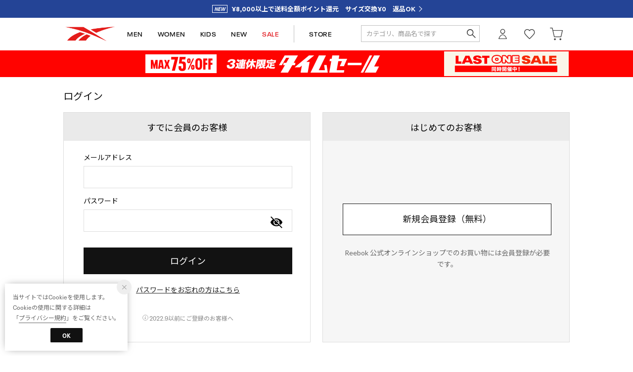

--- FILE ---
content_type: text/html;charset=UTF-8
request_url: https://reebok.jp/login
body_size: 48767
content:












<?xml version="1.0" encoding="UTF-8"?>
<!DOCTYPE html PUBLIC "-//W3C//DTD XHTML 1.0 Transitional//EN" "http://www.w3.org/TR/xhtml1/DTD/xhtml1-transitional.dtd">
<html xmlns="http://www.w3.org/1999/xhtml" xml:lang="ja" lang="ja">
<head>














  
  <meta http-equiv="Content-Type" content="text/html; charset=utf-8" />
  <meta name="format-detection" content="telephone=no" />
  <meta name="google-site-verification" content="95QkOQjax18SIEa6R6-Yy_avxm-QmGhz_dXIKXYeQro" />
  <meta http-equiv="X-UA-Compatible" content="IE=edge" />
  <meta name="keywords" content="リーボック,Reebok,rbk,Classic,クラシック,FLEXWEAVE ™,フレックスウィーブ,PUMP,ポンプ,DMX,ディーエムエックス" />
  <link rel="icon" href="https://media.aws.locondo.jp/reebokstatic/common/img/favicon.ico?rev=c661de667cde00284be891997e060820107a32ee_1767772815_491136" type="image/x-icon" />
  <link rel="shortcut icon" href="https://media.aws.locondo.jp/reebokstatic/common/img/favicon.ico?rev=c661de667cde00284be891997e060820107a32ee_1767772815_491136" type="image/x-icon" />
  <link rel="index" title="Reebok 公式オンラインショップ" href="https://reebok.jp" />
  <title>ログイン -Reebok 公式オンラインショップ</title>
  
    
    
      <meta name="description" content="Reebok（リーボック）公式オンラインショップ。スニーカー、トップス、ボトムス、アウターのスポーツファッションで日常をアクティブに。フィットネスシューズ＆ウェア、ランニングシューズのスポーツ仕様でパフォーマンスを最大限に。豊富な品揃え、限定アイテム、会員限定特典はリーボック公式ECサイトならでは。" />
    
  
  <meta name="robots" content="INDEX,FOLLOW" />
 
  <!-- OGP -->
  








<meta property="og:type" content="website" />



  
  
    <meta property="og:url" content="https://reebok.jp" />
  




  
  
    <meta property="og:title" content="ログイン | Reebok 公式オンラインショップ" />
  




  
  
  
      
        
        
          <meta property="og:image" content="https://media.aws.locondo.jp/reebokstatic/common/img/ogp_image.jpg?rev=c661de667cde00284be891997e060820107a32ee_1767772815_491136"/>
        
      
      
        
        
          <meta property="og:image:secure_url" content="https://media.aws.locondo.jp/reebokstatic/common/img/ogp_image.jpg?rev=c661de667cde00284be891997e060820107a32ee_1767772815_491136" />
        
      
  




  
  
    <meta property="og:description" content="Reebok（リーボック）公式オンラインショップ。スニーカー、トップス、ボトムス、アウターのスポーツファッションで日常をアクティブに。フィットネスシューズ＆ウェア、ランニングシューズのスポーツ仕様でパフォーマンスを最大限に。豊富な品揃え、限定アイテム、会員限定特典はリーボック公式ECサイトならでは。" />
  






<meta property="og:locale:alternate" content="ja_JP" />
<meta property="og:locale:alternate" content="en_US" />


<meta property="og:site_name" content="Reebok 公式オンラインショップ" />

<input type="hidden" id="displayMode" value="pc">
 
  <!-- criteo -->
  








<!-- common/common/tracking/criteo-hasheEmail.jsp -->
<script>
  var displayModeEl = document.getElementById('displayMode');
  var cst = (displayModeEl && displayModeEl.value === 'pc') ? 'd' : 'm';
  var che = '';
  var criteoHashedEmailSha256 = '';

  
  
</script>


<script
  src="https://ajax.googleapis.com/ajax/libs/jquery/3.7.1/jquery.min.js"
  integrity="sha256-/JqT3SQfawRcv/BIHPThkBvs0OEvtFFmqPF/lYI/Cxo=" crossorigin="anonymous"></script>
<script src="https://cdn.jsdelivr.net/npm/jquery-validation@1.20.1/dist/jquery.validate.min.js" integrity="sha256-0xVRcEF27BnewkTwGDpseENfeitZEOsQAVSlDc7PgG0=" crossorigin="anonymous"></script>


<script
  src="https://cdnjs.cloudflare.com/ajax/libs/handlebars.js/4.7.8/handlebars.min.js"
  integrity="sha512-E1dSFxg+wsfJ4HKjutk/WaCzK7S2wv1POn1RRPGh8ZK+ag9l244Vqxji3r6wgz9YBf6+vhQEYJZpSjqWFPg9gg==" crossorigin="anonymous" referrerpolicy="no-referrer"></script>

<script defer type="text/javascript" src="/resources/js/handlebars-templates/handlebars-templates.js?rev=c661de667cde00284be891997e060820107a32ee_1767772815_491136"></script>
<!-- just-handlebars-helpers -->
<script type="text/javascript" src="https://media.aws.locondo.jp/_assets/js/libs/just-handlebars-helpers@1.0.19/dist/h.no-moment.js?rev=c661de667cde00284be891997e060820107a32ee_1767772815_491136"></script>
<script type="text/javascript">
  // Register just-handlebars-helpers with handlebars
  H.registerHelpers(Handlebars);
  
  // レビュー小数点切り上げ
  Handlebars.registerHelper('distanceFixed', function(distance) {
    return Number(distance.toFixed(1));
  });
</script>
<!-- affiliate -->
<script defer type="text/javascript" src='/resources/js/affiliate/click.js?rev=c661de667cde00284be891997e060820107a32ee_1767772815_491136'></script>
<!-- 共通css -->
<link href="https://media.aws.locondo.jp/_assets/css/_vars.css?rev=c661de667cde00284be891997e060820107a32ee_1767772815_491136" rel="stylesheet">
<link href="https://media.aws.locondo.jp/_assets/css/campaignGroup.css?rev=c661de667cde00284be891997e060820107a32ee_1767772815_491136" rel="stylesheet">

<link href="https://media.aws.locondo.jp/_assets/js/libs/uikit/css/uikit-locondo.css?rev=c661de667cde00284be891997e060820107a32ee_1767772815_491136" rel="stylesheet">
<script 
  src="https://cdn.jsdelivr.net/npm/uikit@3.11.1/dist/js/uikit.min.js"
  integrity="sha256-ZOFigV5yX4v9o+n9usKotr5fl9TV4T5JizfqhsXTAPY=" crossorigin="anonymous"></script>
<script
  src="https://cdn.jsdelivr.net/npm/uikit@3.21.4/dist/js/uikit-icons.min.js"
  integrity="sha256-XID2iJmvBVrsn3pKfMiZzX0n10U1jb4TxB2dA9tVSuc=" crossorigin="anonymous"></script>


<link rel="stylesheet" href="https://cdnjs.cloudflare.com/ajax/libs/awesomplete/1.1.5/awesomplete.css" >
<script src="https://cdnjs.cloudflare.com/ajax/libs/awesomplete/1.1.5/awesomplete.min.js"></script>

<!-- Google Material Icon Font , flag-icons -->
<link href="https://fonts.googleapis.com/css2?family=Material+Symbols+Outlined:opsz,wght,FILL,GRAD@20..48,100..700,0..1,-50..200" rel="stylesheet" />
<link href="https://media.aws.locondo.jp/_assets/js/libs/flag-icons/css/flag-icons.min.css?rev=c661de667cde00284be891997e060820107a32ee_1767772815_491136" rel="stylesheet" />

<script type="text/javascript" src="/resources/js/dayjs/dayjs.min.js?rev=c661de667cde00284be891997e060820107a32ee_1767772815_491136"></script>
<script type="text/javascript" src="/resources/js/dayjs/ja.js?rev=c661de667cde00284be891997e060820107a32ee_1767772815_491136"></script>


<script defer type="text/javascript" src='/resources/js/common/jquery.notification-badge.js?rev=c661de667cde00284be891997e060820107a32ee_1767772815_491136'></script>


<script type="text/javascript" src="https://media.aws.locondo.jp/_assets/js/fnLoading.js?rev=c661de667cde00284be891997e060820107a32ee_1767772815_491136"></script>


<script type="text/javascript" src="https://media.aws.locondo.jp/_assets/js/handlebars_helper_imageRatio.js?rev=c661de667cde00284be891997e060820107a32ee_1767772815_491136"></script>



  
  <!-- gtm -->
  








<!-- Google Tag Manager -->
<script>
  (function(w, d, s, l, i) {
    w[l] = w[l] || [];
    w[l].push({
      'gtm.start' : new Date().getTime(),
      event : 'gtm.js'
    });
    var f = d.getElementsByTagName(s)[0], j = d.createElement(s), dl = l != 'dataLayer' ? '&l=' + l : '';
    j.async = true;
    j.src = '//www.googletagmanager.com/gtm.js?id=' + i + dl;
    f.parentNode.insertBefore(j, f);
  })(window, document, 'script', 'dataLayer', 'GTM-K6CFX3P');
</script>
<!-- End Google Tag Manager --> 
  <!-- /gtm -->
  <!-- locondo tracking -->
  










<script type="text/javascript">
  var __ti = 'd7f2008c-3916-45a7-b24b-f59dbdea2d2a';
  var __vi = 'd7f2008c-3916-45a7-b24b-f59dbdea2d2a';
  var __dm = 'pc';
  var __he = '';
  var __cc = '';
  var __si = 'reebok';
  var __ts = '20260111092111';
  var __tu = 'https://analysis.aws.locondo.jp/tracking';
  var __rf = document.referrer;
  var __hf = document.location.href;
  var __pt = document.location.href.split('?')[0];
  var __pl = navigator.platform;
  
  // SHOPOP トラッキングAPI URL
  var __shopopTrackingImageApiUrl = 'https://analysis.aws.locondo.jp/shopop/tracking';
  // 商品動画 トラッキングAPI URL
  var __commodityVideoTrackingApiUrl = 'https://analysis.aws.locondo.jp/commodity-video/tracking';
</script>
<script type="text/javascript" src='/resources/js/analysis/tracker.js?rev=c661de667cde00284be891997e060820107a32ee_1767772815_491136' defer></script>


<input type="hidden" name="trackCommodityVideo" value="false">
  <!-- /locondo tracking -->


</head>
<body class="site_reebok">






  <!-- gtm -->
  








<!-- Google Tag Manager -->
<noscript>
  <iframe src="https://www.googletagmanager.com/ns.html?id=GTM-K6CFX3P"
    height="0" width="0" style="display: none; visibility: hidden"></iframe>
</noscript>
<!-- End Google Tag Manager -->
  <!-- /gtm -->
  


<input type="hidden" id="baseUrl" value='/'/>
<input type="hidden" id="api_url_base" value='https://api.aws.locondo.jp'>
<input type="hidden" id="contextPath" value="" />

<input type="hidden" id="url_base" value="/">
<input type="hidden" id="image_url_base" value="https://sc3.locondo.jp/contents/">
<input type="hidden" id="css_url_base"   value="https://media.aws.locondo.jp/contents/">

<input type="hidden" id="__locoad_tracking_url_base" value="https://analysis.aws.locondo.jp/locoad">


















<script src="https://cdn.jsdelivr.net/npm/i18next@23.7.6/i18next.min.js"></script>
<script>
i18next.init({
  lng: $('#siteLanguage')[0] ? $('#siteLanguage').val() : 'ja',
  ns: 'default',
  debug: false,
});
</script>
<script defer type="text/javascript" src="/resources/js/i18n-message/default-msg-ja.js?rev=c661de667cde00284be891997e060820107a32ee_1767772815_491136"></script>
<script defer type="text/javascript" src="/resources/js/i18n-message/default-msg-en.js?rev=c661de667cde00284be891997e060820107a32ee_1767772815_491136"></script>
<script defer type="text/javascript" src="https://media.aws.locondo.jp/_assets/js/i18n-message/assets-msg-ja.js?rev=c661de667cde00284be891997e060820107a32ee_1767772815_491136"></script>
<script defer type="text/javascript" src="https://media.aws.locondo.jp/_assets/js/i18n-message/assets-msg-en.js?rev=c661de667cde00284be891997e060820107a32ee_1767772815_491136"></script>



<script>
function wrapI18nUrl(url) {
  if (!$('#siteLanguage')[0]) {
    // 言語設定なし
    return url;
  }
  
  const lang = $('#siteLanguage').val();
  const languages = ['ja', 'en'];
  if (!url || !url.startsWith('/') || languages.some(l => url.startsWith('/' + l + '/'))) {
    // URL引数なし or URLがルートパス指定以外 or URLに言語設定が行われている
    return url;
  }

  // それぞれの言語のURLパスをセット
  switch (lang) {
  case 'ja':
    // 日本語の場合は、URLの操作を行わない
    return url;
  case 'en':
    return '/en' + url;
  default:
    return url;
  }
} 

$.ajaxPrefilter(function (option) {
  option.url = wrapI18nUrl(option.url);
});  
</script>


  
  
  
    











<!--ShopCode-->
<input type="hidden" id="shopCode" name="shopCode" value="SREB1055D">

<link rel="stylesheet" type="text/css" href="https://media.aws.locondo.jp/_assets/css/pc/common-base.css?rev=c661de667cde00284be891997e060820107a32ee_1767772815_491136" media="all" charset="UTF-8" />
<link rel="stylesheet" type="text/css" href="https://media.aws.locondo.jp/_assets/css/pc/common-footer.css?rev=c661de667cde00284be891997e060820107a32ee_1767772815_491136" media="all" charset="UTF-8" />
<link rel="stylesheet" type="text/css" href="https://media.aws.locondo.jp/_assets/css/pc/common-header.css?rev=c661de667cde00284be891997e060820107a32ee_1767772815_491136" media="all" charset="UTF-8" />
<link rel="stylesheet" type="text/css" href="https://media.aws.locondo.jp/_assets/css/pc/common-boem_style.css?rev=c661de667cde00284be891997e060820107a32ee_1767772815_491136" media="all" charset="UTF-8" />
<link rel="stylesheet" type="text/css" href="https://media.aws.locondo.jp/_assets/css/style_father.css?rev=c661de667cde00284be891997e060820107a32ee_1767772815_491136" media="all" charset="UTF-8" />
<link href="https://fonts.googleapis.com/css?family=Lato" rel="stylesheet">

<link href="https://media.aws.locondo.jp/reebokstatic/common/css/fontNeuePlak.css?rev=c661de667cde00284be891997e060820107a32ee_1767772815_491136" rel="stylesheet" type="text/css" >
<link rel="preconnect" href="https://fonts.googleapis.com">
<link rel="preconnect" href="https://fonts.gstatic.com" crossorigin>
<link href="https://fonts.googleapis.com/css2?family=Noto+Sans+JP:wght@100;300;400;500;700;900&family=Lexend:wght@100;200;300;400;500;600;700;800;900&family=Oswald:wght@200;300;400;500;600;700&display=swap" rel="stylesheet">


  <link rel="stylesheet" type="text/css" href="https://media.aws.locondo.jp/_assets/css/pc/common-switching.css?rev=c661de667cde00284be891997e060820107a32ee_1767772815_491136" media="all" charset="UTF-8" />



<link rel="stylesheet" type="text/css" href="https://media.aws.locondo.jp/reebokstatic/common/css/pc/reebok_common-style.css?rev=c661de667cde00284be891997e060820107a32ee_1767772815_491136" media="all" charset="UTF-8" />

<script type="text/javascript" src="https://media.aws.locondo.jp/_assets/js/pc/common.js?rev=c661de667cde00284be891997e060820107a32ee_1767772815_491136" charset="UTF-8"></script>


<script src="https://media.aws.locondo.jp/_assets/js/libs/lazyload/lazyload.min.js?rev=c661de667cde00284be891997e060820107a32ee_1767772815_491136"></script>
<script src="https://media.aws.locondo.jp/_assets/js/libs/lazyload/lazyload.instance.js?rev=c661de667cde00284be891997e060820107a32ee_1767772815_491136"></script>
<link rel="stylesheet" type="text/css" href="https://media.aws.locondo.jp/_assets/js/libs/lazyload/lazyload.css?rev=c661de667cde00284be891997e060820107a32ee_1767772815_491136" />



<script type="text/javascript" src="https://media.aws.locondo.jp/_assets/js/libs/Remodal/remodal.js?rev=c661de667cde00284be891997e060820107a32ee_1767772815_491136"></script>
<link rel="stylesheet" type="text/css" href="https://media.aws.locondo.jp/_assets/js/libs/Remodal/remodal-default-theme.css?rev=c661de667cde00284be891997e060820107a32ee_1767772815_491136" media="all" charset="UTF-8" />
<link rel="stylesheet" type="text/css" href="https://media.aws.locondo.jp/_assets/js/libs/Remodal/remodal.css?rev=c661de667cde00284be891997e060820107a32ee_1767772815_491136" media="all" charset="UTF-8" />

<link rel="stylesheet" href="https://cdnjs.cloudflare.com/ajax/libs/slick-carousel/1.8.1/slick.min.css" />
<link rel="stylesheet" href="https://cdnjs.cloudflare.com/ajax/libs/slick-carousel/1.8.1/slick-theme.min.css" />
<script src="https://cdnjs.cloudflare.com/ajax/libs/slick-carousel/1.8.1/slick.min.js"></script>

<link rel="stylesheet" href="https://media.aws.locondo.jp/_assets/js/libs/tippy/light.css?rev=c661de667cde00284be891997e060820107a32ee_1767772815_491136" />
<script src="https://media.aws.locondo.jp/_assets/js/libs/tippy/popper.min.js?rev=c661de667cde00284be891997e060820107a32ee_1767772815_491136"></script>
<script src="https://media.aws.locondo.jp/_assets/js/libs/tippy/index.all.min.js?rev=c661de667cde00284be891997e060820107a32ee_1767772815_491136"></script>


<script src="https://media.aws.locondo.jp/_assets/js/jquery.ranking.js?rev=c661de667cde00284be891997e060820107a32ee_1767772815_491136"></script>
<script type="text/javascript" src="https://media.aws.locondo.jp/_assets/js/api-commodityranking.js?rev=c661de667cde00284be891997e060820107a32ee_1767772815_491136"></script>


<script type="text/javascript" src='/resources/js/store.legacy.min.js?rev=c661de667cde00284be891997e060820107a32ee_1767772815_491136'></script>
<script type="text/javascript" src='/resources/js/search/search-history.js?rev=c661de667cde00284be891997e060820107a32ee_1767772815_491136'></script>


<script type="text/javascript" src='/resources/js/suggestSearch/pc-suggest.js?rev=c661de667cde00284be891997e060820107a32ee_1767772815_491136'></script>


<script src='/resources/js/js.cookie.js?rev=c661de667cde00284be891997e060820107a32ee_1767772815_491136'></script>
<script type="text/javascript" src='/resources/js/commodity/commodity-history.js?rev=c661de667cde00284be891997e060820107a32ee_1767772815_491136'></script>


<script defer type="text/javascript" src="https://media.aws.locondo.jp/_assets/js/api-headerInfo.js?rev=c661de667cde00284be891997e060820107a32ee_1767772815_491136"></script>


<script defer type="text/javascript" src="https://media.aws.locondo.jp/reebokstatic/common/js/reebok_service_config.js?rev=c661de667cde00284be891997e060820107a32ee_1767772815_491136"></script>
<script defer type="text/javascript" src="https://media.aws.locondo.jp/_assets/js/content-guide.js?rev=c661de667cde00284be891997e060820107a32ee_1767772815_491136"></script>

<script defer type="text/javascript" src="https://media.aws.locondo.jp/reebokstatic/common/js/reebok_pc-common.js?rev=c661de667cde00284be891997e060820107a32ee_1767772815_491136"></script>
<script defer type="text/javascript" src="https://media.aws.locondo.jp/reebokstatic/common/js/reebok_gnav.js?rev=c661de667cde00284be891997e060820107a32ee_1767772815_491136"></script>

<noscript>
  <div class="noscript">
    <div class="noscript-inner">
      <p>
        <strong>お使いのブラウザは、JavaScript機能が有効になっていません。</strong>
      </p>
      <p>このウェブサイトの機能をご利用される場合は、お使いのブラウザでJavaScriptを有効にしてください。</p>
    </div>
  </div>
</noscript>

<div id="header_top" class="locondo pc_header"> 

    <div id="header_ver5">

    <!-- サービス帯 -->
    <div class="header_info-service">
      <a href="/contents/renewal" class="header_info-service_link"><span id="">¥8,000以上で送料全額ポイント還元　サイズ交換¥0　返品OK</span></a>
    </div>


    

    <div id="headerInformation"></div>

    <!-- お知らせ欄 -->

    <div class="clearfix info-ld pc" id="info_box_bottom">

      
    </div>
    <!-- /お知らせ欄 -->

    <!-- section nav common -->
    <div class="gNav_upper" uk-sticky>
    <div id="nav_container_common">

      <div class="innerWrap">

        <!-- section siteCI -->
        <h1><a href="/" title="Reebok 公式オンラインショップ">
            Reebok 公式オンラインショップ
          </a></h1>
        <ul class="header-nav">
          <li class="header-nav__list header-nav__list-category Dropdown" data-gtm-click="pcHeader_men"><a href="/search?searchGenderCode=M|U">MEN<span uk-icon="triangle-down"></span></a>
            <div class="drop">
              <div class="drop_inner">
                <ul class="drop_inner_list ">
                  <li><strong><a href="/brand/reebok/?searchGenderCode=M%7CU">メンズすべて</a></strong></li>
                  <li><strong><a href="/search?searchGenderCode=M|U&alignmentSequence=news+from+date%28text%29%3Adescending">新作</a></strong></li>
                  <li class="fc-red"><strong><a href="/search?searchGenderCode=M|U&campaignType=3&relationalContentKeyword=Reebok_Outlet_MembersOnly">SALE</a></strong></li>

                  <li class="lc-u-mt-20"><strong><a href="/category/pumpfury?searchGenderCode=M|U">INSTAPUMP FURY</a></strong></li>
                  <li><strong><a href="/category/classic_leather?searchGenderCode=M|U">CLASSIC LEATHER</a></strong></li>
                  <li><strong><a href="/category/clubc?searchGenderCode=M|U">CLUB C</a></strong></li>
                  <li><strong><a href="/category/nano?searchGenderCode=M|U">NANO</a></strong></li>
                  <li><strong><a href="/category/zig?searchGenderCode=M|U">ZIG</a></strong></li>
                  <li><strong><a href="/category/float?searchGenderCode=M|U">FLOAT</a></strong></li>
                  <li><strong><a href="/search?searchGenderCode=M|U&searchWord=コラボレーション&relationalContentKeyword=collaboration">コラボレーション</a></strong></li>
                </ul>
                <ul class="drop_inner_list">
                  <li><strong><a href="/category/mens">シューズ</a></strong></li>
                  <li><a href="/category/sneaker_mens">スニーカー</a></li>
                  
                  <li><a href="/category/sandal_mens">サンダル</a></li>
                  
                  <li><a href="/category/diet_m">フィットネスシューズ</a></li>
                  <li><a href="/category/running_shoes?searchGenderCode=M|U">ランニングシューズ</a></li>
                  <li><a href="/category/running_walking?searchGenderCode=M|U">ウォーキングシューズ</a></li>
                </ul>
                <ul class="drop_inner_list">
                  <li><strong><a href="/category/apparel_m">ウェア</a></strong></li>
                  <li><a href="/category/3_tops_m">トップス</a></li>
                  <li><a href="/category/t_5_m">半袖Tシャツ</a></li>
                  <li><a href="/category/t_10_m">長袖Tシャツ</a></li>
                  <li><a href="/category/t_0_m">タンクトップ</a></li>
                  <li><a href="/category/pk_m">パーカー</a></li>
                  <li><a href="/category/4_sweats_m|full_sweat_m">スウェット</a></li>
                  <li><a href="/category/3_pants_m">パンツ</a></li>
                  <li><a href="/category/nylonblouson_m">ウィンドブレーカー</a></li>
                  <li><a href="/category/3_outer_m">ジャケット・アウター</a></li>
                  
                  <li><a href="/category/mens_bags">バッグ</a></li>
                </ul>
                <ul class="drop_inner_list">
                  <li><strong><a href="/category/sports_gear?searchGenderCode=M|U">スポーツ</a></strong></li>
                  <li><a href="/category/running?searchGenderCode=M|U">ランニング・ウォーキング</a></li>
                  <li><a href="/category/dietfitness_gear?searchGenderCode=M|U">フィットネス・トレーニング</a></li>
                  <li><a href="/category/trekking_gear?searchGenderCode=M|U">アウトドア・キャンプ</a></li>
                  <li><a href="/category/basketball?searchGenderCode=M|U">バスケットボール</a></li>
                  
                </ul>
                <figure id="gnav_innner_m" class="drop_inner_bnr">
                  
                </figure>
              </div>
            </div>
          </li>
          <li class="header-nav__list header-nav__list-category Dropdown" data-gtm-click="pcHeader_women"><a href="/search?searchGenderCode=W|U">WOMEN<span uk-icon="triangle-down"></span></a>
            <div class="drop">
              <div class="drop_inner">
                <ul class="drop_inner_list ">
                  <li><strong><a href="/brand/reebok/?searchGenderCode=W%7CU">ウィメンズすべて</a></strong></li>
                  <li><strong><a href="/search?searchGenderCode=W|U&alignmentSequence=news+from+date%28text%29%3Adescending">新作</a></strong></li>
                  <li class="fc-red"><strong><a href="/search?searchGenderCode=W|U&campaignType=3&relationalContentKeyword=Reebok_Outlet_MembersOnly">SALE</a></strong></li>

                  <li class="lc-u-mt-20"><strong><a href="/category/pumpfury?searchGenderCode=W|U">INSTAPUMP FURY</a></strong></li>
                  <li><strong><a href="/category/classic_leather?searchGenderCode=W|U">CLASSIC LEATHER</a></strong></li>
                  <li><strong><a href="/category/clubc?searchGenderCode=W|U">CLUB C</a></strong></li>
                  <li><strong><a href="/category/nano?searchGenderCode=W|U">NANO</a></strong></li>
                  <li><strong><a href="/category/zig?searchGenderCode=W|U">ZIG</a></strong></li>
                  <li><strong><a href="/category/float?searchGenderCode=W|U">FLOAT</a></strong></li>
                  <li><strong><a href="/search?searchGenderCode=W|U&searchWord=コラボレーション&relationalContentKeyword=collaboration">コラボレーション</a></strong></li>
                </ul>
                <ul class="drop_inner_list">
                  <li><strong><a href="/category/ladies">シューズ</a></strong></li>
                  <li><a href="/category/sneakers_ladies">スニーカー</a></li>
                  <li><a href="/category/sandal_ladies">サンダル</a></li>
                  
                  <li><a href="/category/aa11340">フィットネスシューズ</a></li>
                  <li><a href="/category/running_shoes?searchGenderCode=W|U">ランニングシューズ</a></li>
                  <li><a href="/category/running_walking?searchGenderCode=W|U">ウォーキングシューズ</a></li>
                </ul>
                <ul class="drop_inner_list">
                  <li><strong><a href="/category/apparel_l">ウェア</a></strong></li>
                  <li><a href="/category/3_tops_l">トップス</a></li>
                  <li><a href="/category/t_5_l">半袖Tシャツ</a></li>
                  <li><a href="/category/t_10_l">長袖Tシャツ</a></li>
                  <li><a href="/category/pk_l">パーカー</a></li>
                  <li><a href="/category/4_sweats_l|full_sweat_l">スウェット</a></li>
                  <li><a href="/category/t_0_l">ノースリーブ</a></li>
                  
                  <li><a href="/category/3_pants_l">パンツ</a></li>
                  
                  <li><a href="/category/nylonblouson_l">ウィンドブレーカー</a></li>
                  <li><a href="/category/3_outer_l">ジャケット・アウター</a></li>
                  <li><a href="/category/l_fitness_in">スポーツブラ・インナー</a></li>
                  <li><a href="/search?searchWord=タイツ&searchGenderCode=W|U">レギンス・タイツ</a></li>
                  <li><a href="/category/ladies_bags">バッグ</a></li>
                </ul>
                <ul class="drop_inner_list">
                  <li><strong><a href="/category/sports_gear?searchGenderCode=W|U">スポーツ</a></strong></li>
                  <li><a href="/category/dietfitness_gear?searchGenderCode=W|U">フィットネス・トレーニング</a></li>
                  <li><a href="/category/running?searchGenderCode=W|U">ランニング・ウォーキング</a></li>
                  
                  <li><a href="/category/trekking_gear?searchGenderCode=W|U">アウトドア・キャンプ</a></li>
                  
                  
                </ul>
                <figure id="gnav_innner_w" class="drop_inner_bnr">
                  
                </figure>
              </div>
            </div>
          </li>
          <li class="header-nav__list" data-gtm-click="pcHeader_kids"><a href="/category/apparel_k_g|apparel_k_b">KIDS</a></li>
          <li class="header-nav__list" data-gtm-click="pcHeader_new"><a href="/search?alignmentSequence=news%20from%20date%28text%29%3Adescending">NEW</a></li>
          <li class="header-nav__list fc-red" data-gtm-click="pcHeader_sale"><a href="/search?campaignType=3&relationalContentKeyword=Reebok_Outlet_MembersOnly">SALE</a></li>
          
          <!-- 
            <li class="header-nav__list fc-red" data-gtm-click="pcHeader_outlet"><a href="/contents/outlet">OUTLET</a></li>
          
           -->
          <li class="header-nav__list header-nav__list--store" data-gtm-click="pcHeader_store"><a href="/contents/shopinfo">STORE</a></li>
        </ul>
        <!-- section user info -->
        <ul id="nav_user" data-gtm-click="pcHeader_user">
          
          
            <li class="Dropdown center">
              <a href="/login" id="user_login">ログイン</a>
              <div id="is_logout" class="drop">
                <ul>
                  <li id="btn_login"><a href="/login">ログイン</a></li>
                  <li id="btn_regi"><a href="/customer/customer-register">新規会員登録 (無料)</a></li>
                </ul>
              </div>
            </li>
            <li><a href="/mypage/favorite-list/" id="user_favorite" class="arr_none"></a></li>
          

          
          
          <li>
            <a href="/cart/?commercialType=0" id="user_cart">
            <div class="js-cartCount"></div>カート
            </a>
          </li>
            </ul>
            <div id="searchBox" data-gtm-click="pcHeader_search">
              <form id="search_mini_form" action="/search" method="get">
                
                  <input type="hidden" name="fromid" value="search_mini_form">
                  <div class="search_box">
                    <div class="form-container">
                      <div class="wrap_searchText">
                        <input id="searchText" name="searchWord" class="input" type="text" placeholder="カテゴリ、商品名で探す" value="" autocomplete="off">
                      </div>
                      <div class="wrap_searchbutton"><button class="searchbutton" type="submit" width="24" height="24"></button></div>
                    </div>
                    <div class="suggestBox">
                      <div class="suggestBox_innner">
                        <div id="output_searchHistory" class="output_suggest"></div>
                        <div id="output_suggestA" class="output_suggest"></div>
                        <div id="output_suggestB" class="output_suggest"></div>
                      </div>
                    </div>
                    <div id="auto_indicator" class="search_autocomplete autocomplete" style="border-color: rgb(232, 233, 237); display: none; ">検索中...</div>
                  </div>
                  </form>
                </div>
      </div>
    </div>

  </div>
</div>
  <!-- お知らせ欄 -->
  <div class="clearfix info-ld pc" id="info_box_top">
    
      <!-- ●●● PC timesale260109 ●●● -->
<!-- 
表示区分：PCのみ
お知らせ区分：システム用お知らせ
表示位置：ヘッダー
-->
<style>
    #nav_container_common {
        border-bottom: none !important;
    }

    /* 常設帯非表示 */
    #bnrPermanent {
        display: none;
    }

    /* 背景色 */
    .rb_obi-bnr {
        border-top: 1px solid #ffffff;
        border-bottom: 1px solid #ffffff;
        background: #ff0300;
    }

    .rb_obi-bnr-inner {
        width: 1024px;
        margin: 0 auto;
        text-align: center;
    }

    .rb_obi-bnr-inner img {
        width: 100%;
        height: auto;
        vertical-align: top;
    }

    .rb_obi-bnr-inner a:hover img {
        opacity: .7;
    }
</style>
<div class="rb_obi-bnr">
    <div class="rb_obi-bnr-inner">
        <a id="obi260109" class=""
            href="https://reebok.jp/search?campaignType=3&excludedBrandCode=R03708&relationalContentKeyword=timesale260109"
            onclick="gtag('event', 'click_event', {'click_category': 'headerinfo','click_label': 'timesale260109','click_action': 'banner'});">
            <img src="//media.aws.locondo.jp/reebokstatic/common/obi/260109/pc_260109.png" />
        </a>
    </div>
</div>
    
      <style>
/* 【2025】スマリCPN開催中（12/8〜26/1/25） */
.js-return-tab .smari-campaign-pop {
  display: block !important;
}
.return-smari_banner {
  display: block !important;
}
</style>
    
  </div>
  <!-- /お知らせ欄 -->

</div><!-- /header -->


<script type="text/x-handlebars-template" id="pcHeader_searchHistory_template">
  {{#if this}}
    <h4 class="itemSuggestTitle">検索履歴</h4>
    <ul id="searchHistoryList" class="suggest_searchHistory indexList">
      {{#each this}}
        <li class="indexItem">
          <div class="indexItemContent" data-title-localStorage="{{title}}">
            <div class="indexItemHeading">
              <a class="inner" href="{{url}}">{{title}}</a>
            </div>
          </div>
          <span class="deleteHistoryList"></span>
        </li>
      {{/each}}
    </ul>
  {{/if}}
</script>
<!-- 関連アイテムテンプレート -->
<script id="SuggestCommodities" type="text/x-handlebars-template">
  {{#if Commodities}}
    <h4 class="itemSuggestTitle">関連アイテム</h4>
    <ul class="SuggestCommoditiesList">
      {{#each Commodities}}
        <li><a href="/{{url}}"><span><img src="{{image}}" width="70" height="70"></span><span>{{name}}</span></a></li>
      {{/each}}
    </ul>
  {{/if}}
</script>
<!-- /suggest-search settings -->












<!--CustomerCode-->


<script>
  const gaCustomerCode = $('#gaCustomerCode').val();
  const gaCustomerGroupId = $('#gaCustomerGroupId').val();
  const gaBoemCustomerNo = $('#gaBoemCustomerNo').val();
  const canPushGA = (gaCustomerCode !== '' && gaCustomerCode !== undefined) ? true : false; 

  if(canPushGA) {
    const userData = {
    login_id: gaCustomerCode,
    
    user_status: gaCustomerGroupId
    };
    window.dataLayer = window.dataLayer || [];
    window.dataLayer.push(userData);
  }
</script>






<input type="hidden" id="siteName" value="Reebok 公式オンラインショップ (リーボック)">









<!-- common/templates/header-config.jsp -->
<input type="hidden" id="siteDomain" value="reebok.jp">
<input type="hidden" id="siteTitle" value="Reebok 公式オンラインショップ">
<input type="hidden" id="schema" value="reebok">
<input type="hidden" id="isOneBrand" value="true">
<input type="hidden" id="isConvertable" value="">
<input type="hidden" id="convertReturnMethod" value="">
<input type="hidden" id="convertRequestDeadlineDays" value="">
<input type="hidden" id="properIsReturnable" value="">
<input type="hidden" id="saleIsReturnable" value="">
<input type="hidden" id="returnReturnMethod" value="">
<input type="hidden" id="properReturnFee" value="">
<input type="hidden" id="saleReturnFee" value="">
<input type="hidden" id="returnRequestDeadlineDays" value="">
<input type="hidden" id="giftService" value="true">
<input type="hidden" id="hasDeluxeGift" value="true">
<input type="hidden" id="giftCost" value="390">
<input type="hidden" id="tagcutCost" value="190">
<input type="hidden" id="deluxeCost" value="770">
<input type="hidden" id="pointService" value="true">
<input type="hidden" id="pointRate" value="1.0">
<input type="hidden" id="pointPeriod" value="6">
<input type="hidden" id="pointGivenDaysAfterShipping" value="">
<input type="hidden" id="reviewService" value="true">
<input type="hidden" id="reviewPointService" value="true">
<input type="hidden" id="useReviewLot" value="true">
<input type="hidden" id="reviewPointRate" value="">
<input type="hidden" id="deliveryChargePost" value="">
<input type="hidden" id="deliveryChargeLate" value="">
<input type="hidden" id="deliveryChargeDate" value="">
<input type="hidden" id="deliveryChargeFast" value="">
<input type="hidden" id="deliveryChargeExpress" value="">
<input type="hidden" id="expressDeliveryCommission" value="">
<input type="hidden" id="freeShippingAmount" value="8000">
<input type="hidden" id="commissionCod" value="">
<input type="hidden" id="commissionCard" value="">
<input type="hidden" id="commissionCvs" value="">
<input type="hidden" id="commissionPayeasy" value="">
<input type="hidden" id="commissionPaypay" value="">
<input type="hidden" id="commissionDocomo" value="">
<input type="hidden" id="commissionAu" value="">
<input type="hidden" id="commissionSoftBank" value="">
<input type="hidden" id="commissionYamato" value="">
<input type="hidden" id="isPrepaidSite" value="">
<input type="hidden" id="hasCustomerGroup" value="true">

<input type="hidden" id="customerGroupTotalEndIntervalDays" value="">
<input type="hidden" id="customerGroupRangePeriod" value="">
<input type="hidden" id="returnConvertReviewable" value="false">
<input type="hidden" id="amazonPayOption" value="">
<input type="hidden" id="enableGlobalOrder" value="false">
<input type="hidden" id="enableMultiLanguage" value="false">
<input type="hidden" id="isBackOrder" value="false">
<input type="hidden" id="useSmari" value="">



  





















<!-- /WEB-INF/views/common/pc/login/login-contents.jsp -->
<script type="text/javascript" src="/resources/js/customer/jquery.customer-register-efo.js?rev=c661de667cde00284be891997e060820107a32ee_1767772815_491136"></script>
<script type="text/javascript" src="/resources/js/login/password-visiblization.js?rev=c661de667cde00284be891997e060820107a32ee_1767772815_491136"></script>


<link rel="stylesheet" type="text/css" href="https://media.aws.locondo.jp/_assets/css/pc/content-login.css?rev=c661de667cde00284be891997e060820107a32ee_1767772815_491136" media="all" charset="UTF-8" />
<script type="text/javascript">
<!--
$(function(){
    $('#loginId').trigger('focus');
});
// -->
</script>

<!-- ▽ contents_ver4 -->
<div id="contents_ver4" class="loginPage">

  <!-- fixed_contents -->
  
    
    <div id="login">
  

  <h2>ログイン</h2>
  

  
  
    <!-- ▼エラー表示領域▼ -->

    

    

    <div class="js-info-loginPage"></div>

    <div id="users">
      <!-- registered_users -->
      <div class="registered_users">
        
          
          
            <h3>すでに会員のお客様</h3>
            
          
        
        <div class="registered_users_in">
          
            
          
          <form id='login' method="post" action="/login/auth" enctype="application/x-www-form-urlencoded">
            <input class="csrfTokenForSession" type="hidden" name="_csrf" value="7042c8b6-f1be-4b08-9f70-69c03476240a">
            <dl>
              <dt>
                <label for="email" class="required">
                  メールアドレス
                  
                </label>
              </dt>
              <dd>
                <input
                  type="text" name="loginId" id="loginId"
                  value=""
                  autocomplete="off"
                  maxlength="256"
                  >
              </dd>
            </dl>
            <dl class="block-password">
              <dt>
                <label for="pass" class="required">
                  パスワード
                  
                </label>
              </dt>
              <dd>
                <input type="password" name="password" id="password" value="" maxlength="50" style="ime-mode: inactive;" />
                <input type="checkbox" id="password_visibility_checkbox" >
                <label id="password_visibility_label" for="password_visibility_checkbox"></label>
              </dd>
            </dl>
            
              
              
                <button id="login_btn" onclick="$.fnLoading();" type="submit" title="ログイン">
                  ログイン
                  
                </button>
              
            
            <p class="toSendpassword">
              <a href="/customer/customer-sendpassword">
                パスワードをお忘れの方はこちら
                
              </a>
            </p>
            
          </form>
          <div class="-js-legacy_member_info"></div>
          
        </div>
      </div>

      <!-- new_users -->
      
        <div class="new_users">
          <h3>はじめてのお客様</h3>
          
          <div class="new_users_in">
            
            <form action="/customer/customer-register">
              <input type="hidden" name="requestPath" value="/login-redirect?path=commodity%2FSREB1055D%2FRE1759DU16760%3FcommodityMyBrand%3Dadd">
              <button id="new_btn" type="submit" title="新規会員登録（無料）">
                新規会員登録（無料）
                
              </button>
              
              
                
                  <p>Reebok 公式オンラインショップでのお買い物には会員登録が必要です。</p>
                
                
              
            </form>
            
            
          </div>
        </div>
      

    </div>

  </div>
</div>
<!------- △ contents_ver4 ------->


  



  
  
  
    














<div class="pagetop">
  <a href="#"><span class="icon-A00-arrow-top"></span></a>
</div>

<footer class="footer">

<!-- メールのみ会員 -->
    <div class="footer_box lc-flexBox lc-flexBox--center lc-flexBox--middle clearfix">
      <div>
      <p class="newslater-title">MAIL MAGAZINE</p>  
      <p class="newslater-text">新入荷やセール情報をいちはやくお届けします。</p>
      </div>
      <div id="newslater-form" class="mail clearfix">
        <!--form-->
          <form action="/newsletter/register/json" method="post" id="register-newsletter" onsubmit="return false;">
            <div class="button lc-flexBox">
            <input type="email" id="email-newsletter" placeholder="メールアドレス">
            <button id="mail-for-women" type="button">登録</button>
            </div>
          </form>
          <p class="newslater-note">※「登録」ボタンをクリックすると、<a href="/contents/terms" target="_blank">利用規約</a>、<a href="/contents/terms#privacy_content" target="_blank">プライバシー規約</a>に同意したものとみなします</p>
        <!--form-->
      </div>
      <div class="footer-newsletter-message as-fail-panel" style="display: none;">
          <span class="text-danger">メールアドレスの形式に間違いがあります。</span>
          <span class="trg-errorMailMsg-remodal">詳細</span>
          <span class="as-icon icon_close">閉じる</span>
      </div>
      <div class="footer-newsletter-message as-success-panel" style="display: none;">
          <span class="text-danger">登録完了しました。ご登録アドレスにメールを送りましたのでご確認下さい。</span>
          <span class="as-icon icon_close">閉じる</span>
      </div>
    </div>
    
    <script type="text/javascript">
    function registerNewsletter(sex) {
        $.ajax({
            type: 'POST',
                url: $("#register-newsletter").attr("action"),
                dataType: 'json',
                data : {"email" : $("#email-newsletter").val(), "sex": sex},
                timeout: 5000
        }).done(function(res, status, jqXHR) {
            var statuscode = jqXHR.status;
            if(statuscode === 200) {
                $(".as-success-panel").fadeIn(1000);
            } else {
                $(".as-fail-panel").fadeIn(1000);
            }
    
            return res;
        }).fail(function(res, status, jqXHR) {
            $(".as-fail-panel").fadeIn(1000);
            return res;
        });
    };
    
    $("#mail-for-men").on('click', function() {
        if(!$("#newslater-form").hasClass("disable")) {
            $("#newslater-form").addClass("disable").css("opacity", 0.2);
            registerNewsletter("1");
        }
    });
    
    $("#mail-for-women").on('click', function() {
        if(!$("#newslater-form").hasClass("disable")) {
            $("#newslater-form").addClass("disable").css("opacity", 0.2);
            registerNewsletter("2");
        }
    });
    
    $(".icon_close").on('click', function() {
        $("#newslater-form").removeClass("disable").css("opacity", 1.0);
        $(".footer-newsletter-message").hide();
    });

    function toHalfWidth(strVal){
      var halfVal = strVal.replace(/[！-～]/g,
      function(tmpStr){return String.fromCharCode(tmpStr.charCodeAt(0) - 0xFEE0);});
      return halfVal.replace(/”/g, "\"").replace(/’/g, "'").replace(/‘/g, "`").replace(/￥/g, "\\").replace(/　/g, " ").replace(/・/g, "･").replace(/〜/g, "~");
    }
    $('body').on('blur', 'input#email-newsletter' , function() {
      $(this).val(toHalfWidth( $(this).val()));
    });
    </script>

  <div class="footer__contents">
    <ul class="footer__bottomLink">
      <li>
        <a href="/contents/guide">ご利用ガイド</a>
      </li>
      <li>
        <a href="/contents/guide#payment">お支払い</a>
      </li>
      <li>
        <a href="/contents/guide#point">ポイント</a>
      </li>
      <li>
        <a href="/contents/guide#shipping">配送・送料</a>
      </li>
      <li>
        <a href="/contents/guide#exchange">サイズ交換</a>
      </li>
      <li>
        <a href="/contents/guide#return">返品・返金</a>
      </li>
      <li>
        <a href="/contents/attention">なりすましメール・サイトにご注意ください</a>
      </li>
      <li>
        <a href="/contents/storeservice">店舗受取り</a>
      </li>
    </ul>
    <ul class="footer__bottomLink">
      <li>
        <a href="/contents/sustainability">サステナブルへの取り組み</a>
      </li>
      <li>
        <a href="//faq.reebok.jp" target="_blank">よくある質問</a>
      </li>
      <li>
        <a href="/customer/inquiry-edit/common">お問い合わせ</a>
      </li>
      <li>
        <a href="/contents/lease">衣装協力・リース</a>
      </li>
      <li>
        <a href="/contents/terms">各種規約</a>
      </li>
      <li>
        <a href="/contents/terms#legal_content">特定商取引法に基づく表示</a>
      </li>
      <li>
        <a href="/contents/shopinfo">直営店情報</a>
      </li>
      <li>
        <a href="/contents/reebokone">Reebok ONE</a>
      </li>
    </ul>

    <ul class="footer__nav__list sns">
        <li class="instagram"><a href="https://www.instagram.com/reebokjp/" target="_new" rel="nofollow"><span uk-icon="instagram"></span></a></li>
        <li class="youtube"><a href="http://www.youtube.com/channel/UCAtzgEv7EAk0YuDJ5zwT65Q" target="_new" rel="nofollow"><span uk-icon="youtube"></span></a></li>
        <li class="twitter"><a href="http://www.twitter.com/Reebokjp" target="_new" rel="nofollow"><span uk-icon="x"></span></a></li>
    </ul>
    <div class="footer_siteinfo">
      <p>Reebok（リーボック）公式オンラインショップ。スニーカー、トップス、ボトムス、アウターのスポーツファッションで日常をアクティブに。フィットネスシューズ＆ウェア、ランニングシューズのスポーツ仕様でパフォーマンスを最大限に。豊富な品揃え、限定アイテム、会員限定特典はリーボック公式ECサイトならでは。</p>
    </div>

  </div>
  

  <div class="footer__copyright">© Reebok All Rights reserved.</div>

	<!-- COOKIE同意 -->
	<link rel="stylesheet" type="text/css" href="https://media.aws.locondo.jp/_assets/css/pc/cookie.css?rev=c661de667cde00284be891997e060820107a32ee_1767772815_491136" media="all" charset="UTF-8" />
	<div id="cookieWrap">
		<button class="cookie--close" onclick="$.cookieConfirm();"><i class="icon icon-A20-close"></i></button>
		<p>当サイトではCookieを使用します。<br>Cookieの使用に関する詳細は<br>「<a href="/contents/terms#privacy_content">プライバシー規約</a>」をご覧ください。</p>
		<p class="cookie--btn"><a href="javascript:void(0);" id="cookieConfirm" onclick="$.cookieConfirm();">OK</a></p>
	</div>
	</div>
	<script type="text/javascript" src="https://media.aws.locondo.jp/_assets/js/boem-cookie.js?rev=c661de667cde00284be891997e060820107a32ee_1767772815_491136"></script>

</footer>

<!------- メールアドレスエラー時のアラートTEMPLATE ------->
<div id="errorMailMsg-remodal" class="remodal errorMailMsg-remodal" data-remodal-id="errorMailMsg-remodal" data-remodal-options="hashTracking: false"></div>
<script type="text/javascript" src="https://media.aws.locondo.jp/_assets/js/modal_errorMailMsg.js?rev=c661de667cde00284be891997e060820107a32ee_1767772815_491136"></script>

  



<!-- ログインボタン押下時のローディングモーダル -->
<div id="login_loading_modal" class="uk-flex-top" uk-modal>
  <div class="uk-modal-dialog uk-transform-center uk-margin-auto-vertical">
      <div uk-spinner="ratio: 2" class="uk-position-absolute uk-transform-center" style="left: 50%; top: 50%" ></div>
  </div>
</div>
<!-- /ログインボタン押下時のローディングモーダル -->

</body>
</html>


--- FILE ---
content_type: text/css
request_url: https://media.aws.locondo.jp/_assets/css/pc/common-footer.css?rev=c661de667cde00284be891997e060820107a32ee_1767772815_491136
body_size: 4836
content:
@charset "utf-8";

/*____________________________________________________________________________

SITE TITLE: BOEM - assets
TITLE: PC フッター

UPDATED:2021.1
____________________________________________________________________________*/
.displayMode{
  clear: both;
  text-align:center;
}
.footer{
  clear: both;
  padding-top:50px;
  margin-top: 50px;
  border-top: #444 1px solid;
}
.site_harleydavidson .footer{
  border-top: 1px solid transparent;
  margin-top: 0;
}
.footer__contents{
  margin:0 auto;
  width:1024px;
}
.footer__nav{
  display:flex;
  justify-content:space-between;
  margin-bottom:50px;
}
/* カラムごとの調整 */
.footer__nav__inner:nth-of-type(1){
  width:310px;
}
.footer__nav__inner:nth-of-type(2){
  width:350px;
}
.footer__nav__inner:nth-of-type(3){
  width:270px;
}
.footer__nav__inner:nth-of-type(1) .footer__nav__list{
  column-count: 2;
}
.footer__nav__inner:nth-of-type(2){
  column-count: 2;
}
/* テキスト */
.footer__nav__heading{
  margin-bottom:16px;
  font-size:16px;
}
.footer__nav__list li{
  margin-bottom:12px;
}
.footer__nav__list li a{
  font-size:13px;
  color:#000;
}
/* SNSアイコン */
.footer__nav__list.sns li{
  display:inline-block;
  margin-right:18px;
}
.footer__nav__list.sns li a{
  font-size:0;
}
.footer__nav__list.sns li a:before{
  font-size:32px;
}
.footer__nav__list.sns li:last-child{
  margin-right:0;
}
/* 会社概要リンク */
.footer__bottomLink{
  margin-bottom:20px;
  width:1024px;
  text-align:center;
}
.footer__bottomLink li{
  display:inline-block;
}
.footer__bottomLink li:after{
  content:"";
  display:inline-block;
  width:1px;
  height:12px;
  background-color:#999;
}
.footer__bottomLink li:last-child:after{
  display:none;
}
.footer__bottomLink li a{
  padding:0 1em;
  font-size:12px;
  color:#444;
}
/* コピーライト */
.footer__copyright{
  text-align:center;
  line-height:70px;
  font-size:13px;
}
/* hover */
.footer__nav__heading a:hover,
.footer__nav__list li a:hover,
.footer__bottomLink li a:hover{
  opacity:.7;
  text-decoration:none;
}

/*----------------------------------------------------------------------------
メルマガ登録
----------------------------------------------------------------------------*/
.footer__nav__list.sns{
  text-align: center;
  margin-top: 40px;
}
.footer_box{
  width: 1024px;
  margin: 30px auto 50px;
}
.footer .footer_box {
  border: 1px solid #000;
  padding: 30px 0;
  box-sizing: border-box;
}
.footer_box #newslater-form{
  display: inline-block;
  vertical-align: top;
  margin-left: 60px;
}
.footer_box{
  position: relative;
}
.footer_box .newslater-text {
  display: inline-block;
  vertical-align: top;
  padding: 15px 0;
  line-height: 170%;
  font-size: 15px;
  letter-spacing: 1px;
}
.footer .footer_box .button button {
  background: #000;
  color: #fff;
  margin: 0;
  padding: 9px 0;
  border-radius: 0;
  outline: none;
  -moz-appearance: none;
  appearance: none;
  border: none;
  font-size: 13px;
  letter-spacing: 0.5px;
  width: 170px;
  cursor: pointer;
}
.footer .mail input {
  margin: 0 0 8px 0;
  padding: 6px 10px;
  border-radius: 0;
  outline: none;
  -moz-appearance: none;
  appearance: none;
  border: 1px solid #ddd;
  box-sizing: border-box;
  width: 348px;
}
.footer-newsletter-message.as-fail-panel {
  position: absolute;
  top: 30px;
  right: 210px;
  color: #e00;
  background-color: #fff;
  padding: 20px 25px;
  border: 1px solid #ccc;
}
.footer-newsletter-message span.trg-errorMailMsg-remodal {
  font-size: 11px;
  color: #666;
  border-bottom: 1px solid #666;
  line-height: 1;
}
.footer .icon_close{
  display: block;
  text-align: center;
  text-decoration: underline;
  color: #6D6F71;
  margin-top: 5px;
  font-size: 12px;
  cursor: pointer;
}
.footer .footer-newsletter-message.as-success-panel{
  line-height: 1.8;
  width: 300px;
  border: 1px solid #ccc; 
  background: #fff;
  padding: 20px;
  z-index: 2;
  position: absolute;
  top: 50%;
  right: 22%;
  margin-top: -55px;
}
/* メルマガのみ会員フォームの下に注釈 #99451 */
.footer_box #newslater-form .newslater-note {
  font-size: 11px;
  color: #777;
  margin-top: .5rem;
  display: inline-block;
  text-indent: -10px;
  margin-left: 8px;
  letter-spacing: -0.5px;
}
.footer_box #newslater-form .newslater-note a {
text-decoration: underline;
text-underline-offset: 4px;
white-space: nowrap;
}
.footer_box #newslater-form .newslater-note a[target="_blank"]::after {
  content: "";
  margin-right: 4px;
  margin-left: 1px;
  padding-right: 12px;
  background: #777;
  mask: url("//media.aws.locondo.jp/contents/common/images/pict_blank.svg") no-repeat center center / contain;
  -webkit-mask: url("//media.aws.locondo.jp/contents/common/images/pict_blank.svg") no-repeat center center / contain;
}

--- FILE ---
content_type: text/css
request_url: https://media.aws.locondo.jp/reebokstatic/common/css/fontNeuePlak.css?rev=c661de667cde00284be891997e060820107a32ee_1767772815_491136
body_size: 13738
content:
/* fontNeuePlak */
/* 
@font-face {
  font-family: '任意のWEBフォント名';
  src: url('読み込むフォントファイルのパス') format('フォーマット名');
} 
*/
/* 
body{
  
  font-family:'NeuePlakExtended'; //基本
  font-family:'NeuePlak';
    font-family:'NeuePlakText';

  font-family: 'NeuePlakWide'; //キャッチ 800



  font-family: 'NeuePlakNarrow';
  font-family:'NeuePlakCondensed';
    font-family:'NeuePlakCompressed';
} 
*/
/*----------------------------------------------------------------------------
  https://media.aws.locondo.jp/reebokstatic/common/font/
  https://developer.mozilla.org/ja/docs/Web/CSS/@font-face/font-weight
----------------------------------------------------------------------------*/
@font-face {
  font-family: 'NeuePlak';
  font-weight: 100;
  font-display: swap;
  src: url('https://media.aws.locondo.jp/reebokstatic/common/font/NeuePlakThin.otf') format('opentype');
}
@font-face {
  font-family: 'NeuePlak';
  font-weight: 200;
  font-display: swap;
  src: url('https://media.aws.locondo.jp/reebokstatic/common/font/NeuePlakUltraLight.otf') format('opentype');
}
@font-face {
  font-family: 'NeuePlak';
  font-weight: 300;
  font-display: swap;
  src: url('https://media.aws.locondo.jp/reebokstatic/common/font/NeuePlakLight.otf') format('opentype');
}
@font-face {
  font-family: 'NeuePlak';
  font-weight: 400;
  font-display: swap;
  src: url('https://media.aws.locondo.jp/reebokstatic/common/font/NeuePlakRegular.otf') format('opentype');
}
@font-face {
  font-family: 'NeuePlak';
  font-weight: 600;
  font-display: swap;
  src: url('https://media.aws.locondo.jp/reebokstatic/common/font/NeuePlakSemiBold.otf') format('opentype');
}
@font-face {
  font-family: 'NeuePlak';
  font-weight: 700;
  font-display: swap;
  src: url('https://media.aws.locondo.jp/reebokstatic/common/font/NeuePlakBold.otf') format('opentype');
}
@font-face {
  font-family: 'NeuePlak';
  font-weight: 800;
  font-display: swap;
  src: url('https://media.aws.locondo.jp/reebokstatic/common/font/NeuePlakBlack.otf') format('opentype');
}
@font-face {
  font-family: 'NeuePlak';
  font-weight: 900;
  font-display: swap;
  src: url('https://media.aws.locondo.jp/reebokstatic/common/font/NeuePlakExtraBlack.otf') format('opentype');
}

/*----------------------------------------------------------------------------*/


@font-face {
  font-family: 'NeuePlakCompressed';
  font-weight: 100;
  font-display: swap;
  src: url('https://media.aws.locondo.jp/reebokstatic/common/font/NeuePlakCompressedThin.otf') format('opentype');
}
@font-face {
  font-family: 'NeuePlakCompressed';
  font-weight: 200;
  font-display: swap;
  src: url('https://media.aws.locondo.jp/reebokstatic/common/font/NeuePlakCompressedUltraLight.otf') format('opentype');
}
@font-face {
  font-family: 'NeuePlakCompressed';
  font-weight: 300;
  font-display: swap;
  src: url('https://media.aws.locondo.jp/reebokstatic/common/font/NeuePlakCompressedLight.otf') format('opentype');
}
@font-face {
  font-family: 'NeuePlakCompressed';
  font-weight: 400;
  font-display: swap;
  src: url('https://media.aws.locondo.jp/reebokstatic/common/font/NeuePlakCompressedRegular.otf') format('opentype');
}
@font-face {
  font-family: 'NeuePlakCompressed';
  font-weight: 600;
  font-display: swap;
  src: url('https://media.aws.locondo.jp/reebokstatic/common/font/NeuePlakCompressedSemiBold.otf') format('opentype');
}
@font-face {
  font-family: 'NeuePlakCompressed';
  font-weight: 700;
  font-display: swap;
  src: url('https://media.aws.locondo.jp/reebokstatic/common/font/NeuePlakCompressedBold.otf') format('opentype');
}
@font-face {
  font-family: 'NeuePlakCompressed';
  font-weight: 800;
  font-display: swap;
  src: url('https://media.aws.locondo.jp/reebokstatic/common/font/NeuePlakCompressedExtraBlack.otf') format('opentype');
}
@font-face {
  font-family: 'NeuePlakCompressed';
  font-weight: 900;
  font-display: swap;
  src: url('https://media.aws.locondo.jp/reebokstatic/common/font/NeuePlakCompressedBlack.otf') format('opentype');
}



/*----------------------------------------------------------------------------*/


@font-face {
  font-family: 'NeuePlakCondensed';
  font-weight: 100;
  font-display: swap;
  src: url('https://media.aws.locondo.jp/reebokstatic/common/font/NeuePlakCondensedThin.otf') format('opentype');
}
@font-face {
  font-family: 'NeuePlakCondensed';
  font-weight: 200;
  font-display: swap;
  src: url('https://media.aws.locondo.jp/reebokstatic/common/font/NeuePlakCondensedUltraLight.otf') format('opentype');
}
@font-face {
  font-family: 'NeuePlakCondensed';
  font-weight: 300;
  font-display: swap;
  src: url('https://media.aws.locondo.jp/reebokstatic/common/font/NeuePlakCondensedLight.otf') format('opentype');
}
@font-face {
  font-family: 'NeuePlakCondensed';
  font-weight: 400;
  font-display: swap;
  src: url('https://media.aws.locondo.jp/reebokstatic/common/font/NeuePlakCondensedRegular.otf') format('opentype');
}
@font-face {
  font-family: 'NeuePlakCondensed';
  font-weight: 600;
  font-display: swap;
  src: url('https://media.aws.locondo.jp/reebokstatic/common/font/NeuePlakCondensedSemiBold.otf') format('opentype');
}
@font-face {
  font-family: 'NeuePlakCondensed';
  font-weight: 700;
  font-display: swap;
  src: url('https://media.aws.locondo.jp/reebokstatic/common/font/NeuePlakCondensedBold.otf') format('opentype');
}
@font-face {
  font-family: 'NeuePlakCondensed';
  font-weight: 800;
  font-display: swap;
  src: url('https://media.aws.locondo.jp/reebokstatic/common/font/NeuePlakCondensedExtraBlack.otf') format('opentype');
}
@font-face {
  font-family: 'NeuePlakCondensed';
  font-weight: 900;
  font-display: swap;
  src: url('https://media.aws.locondo.jp/reebokstatic/common/font/NeuePlakCondensedBlack.otf') format('opentype');
}


/*----------------------------------------------------------------------------*/


@font-face {
  font-family: 'NeuePlakExtended';
  font-weight: 100;
  font-display: swap;
  descent-override: 50%;
  src: url('https://media.aws.locondo.jp/reebokstatic/common/font/NeuePlakExtendedThin.otf') format('opentype');
}
@font-face {
  font-family: 'NeuePlakExtended';
  font-weight: 200;
  font-display: swap;
  descent-override: 50%;
  src: url('https://media.aws.locondo.jp/reebokstatic/common/font/NeuePlakExtendedUltraLight.otf') format('opentype');
}
@font-face {
  font-family: 'NeuePlakExtended';
  font-weight: 300;
  font-display: swap;
  descent-override: 50%;
  src: url('https://media.aws.locondo.jp/reebokstatic/common/font/NeuePlakExtendedLight.otf') format('opentype');
}
@font-face {
  font-family: 'NeuePlakExtended';
  font-weight: 400;
  font-display: swap;
  descent-override: 50%;
  src: url('https://media.aws.locondo.jp/reebokstatic/common/font/NeuePlakExtendedRegular.otf') format('opentype');
}
@font-face {
  font-family: 'NeuePlakExtended';
  font-weight: 600;
  font-display: swap;
  descent-override: 50%;
  src: url('https://media.aws.locondo.jp/reebokstatic/common/font/NeuePlakExtendedSemiBold.otf') format('opentype');
}
@font-face {
  font-family: 'NeuePlakExtended';
  font-weight: 700;
  font-display: swap;
  descent-override: 50%;
  src: url('https://media.aws.locondo.jp/reebokstatic/common/font/NeuePlakExtendedBold.otf') format('opentype');
}
@font-face {
  font-family: 'NeuePlakExtended';
  font-weight: 800;
  font-display: swap;
  descent-override: 50%;
  src: url('https://media.aws.locondo.jp/reebokstatic/common/font/NeuePlakExtendedExtraBlack.otf') format('opentype');
}
@font-face {
  font-family: 'NeuePlakExtended';
  font-weight: 900;
  font-display: swap;
  descent-override: 50%;
  src: url('https://media.aws.locondo.jp/reebokstatic/common/font/NeuePlakExtendedBlack.otf') format('opentype');
}


/*----------------------------------------------------------------------------*/


@font-face {
  font-family: 'NeuePlakNarrow';
  font-weight: 100;
  font-display: swap;
  descent-override: 50%;
  src: url('https://media.aws.locondo.jp/reebokstatic/common/font/NeuePlakNarrowThin.otf') format('opentype');
}
@font-face {
  font-family: 'NeuePlakNarrow';
  font-weight: 200;
  font-display: swap;
  descent-override: 50%;
  src: url('https://media.aws.locondo.jp/reebokstatic/common/font/NeuePlakNarrowUltraLight.otf') format('opentype');
}
@font-face {
  font-family: 'NeuePlakNarrow';
  font-weight: 300;
  font-display: swap;
  descent-override: 50%;
  src: url('https://media.aws.locondo.jp/reebokstatic/common/font/NeuePlakNarrowLight.otf') format('opentype');
}
@font-face {
  font-family: 'NeuePlakNarrow';
  font-weight: 400;
  font-display: swap;
  descent-override: 50%;
  src: url('https://media.aws.locondo.jp/reebokstatic/common/font/NeuePlakNarrowRegular.otf') format('opentype');
}
@font-face {
  font-family: 'NeuePlakNarrow';
  font-weight: 600;
  font-display: swap;
  descent-override: 50%;
  src: url('https://media.aws.locondo.jp/reebokstatic/common/font/NeuePlakNarrowSemiBold.otf') format('opentype');
}
@font-face {
  font-family: 'NeuePlakNarrow';
  font-weight: 700;
  font-display: swap;
  src: url('https://media.aws.locondo.jp/reebokstatic/common/font/NeuePlakNarrowBold.otf') format('opentype');
}
@font-face {
  font-family: 'NeuePlakNarrow';
  font-weight: 800;
  font-display: swap;
  descent-override: 50%;
  src: url('https://media.aws.locondo.jp/reebokstatic/common/font/NeuePlakNarrowExtraBlack.otf') format('opentype');
}
@font-face {
  font-family: 'NeuePlakNarrow';
  font-weight: 900;
  font-display: swap;
  descent-override: 50%;
  src: url('https://media.aws.locondo.jp/reebokstatic/common/font/NeuePlakNarrowBlack.otf') format('opentype');
}


/*----------------------------------------------------------------------------*/


@font-face {
  font-family: 'NeuePlakText';
  font-weight: 100;
  font-display: swap;
  descent-override: 50%;
  src: url('https://media.aws.locondo.jp/reebokstatic/common/font/NeuePlakTextThin.otf') format('opentype');
}
@font-face {
  font-family: 'NeuePlakText';
  font-weight: 200;
  font-display: swap;
  descent-override: 50%;
  src: url('https://media.aws.locondo.jp/reebokstatic/common/font/NeuePlakTextUltraLight.otf') format('opentype');
}
@font-face {
  font-family: 'NeuePlakText';
  font-weight: 300;
  font-display: swap;
  descent-override: 50%;
  src: url('https://media.aws.locondo.jp/reebokstatic/common/font/NeuePlakTextLight.otf') format('opentype');
}
@font-face {
  font-family: 'NeuePlakText';
  font-weight: 400;
  font-display: swap;
  descent-override: 50%;
  src: url('https://media.aws.locondo.jp/reebokstatic/common/font/NeuePlakTextRegular.otf') format('opentype');
}
@font-face {
  font-family: 'NeuePlakText';
  font-weight: 600;
  font-display: swap;
  descent-override: 50%;
  src: url('https://media.aws.locondo.jp/reebokstatic/common/font/NeuePlakTextSemiBold.otf') format('opentype');
}
@font-face {
  font-family: 'NeuePlakText';
  font-weight: 700;
  font-display: swap;
  descent-override: 50%;
  src: url('https://media.aws.locondo.jp/reebokstatic/common/font/NeuePlakTextBold.otf') format('opentype');
}
@font-face {
  font-family: 'NeuePlakText';
  font-weight: 900;
  font-display: swap;
  descent-override: 50%;
  src: url('https://media.aws.locondo.jp/reebokstatic/common/font/NeuePlakTextBlack.otf') format('opentype');
}




@font-face {
  font-family: 'NeuePlakText';
  font-weight: 100;
  font-style: italic;
  font-display: swap;
  src: url('https://media.aws.locondo.jp/reebokstatic/common/font/NeuePlakTextThin.otf') format('opentype');
}
@font-face {
  font-family: 'NeuePlakText';
  font-weight: 600;
  font-style: italic;
  font-display: swap;
  src: url('https://media.aws.locondo.jp/reebokstatic/common/font/NeuePlakTextSemiBoldItalic.otf') format('opentype');
}
@font-face {
  font-family: 'NeuePlakText';
  font-weight: 700;
  font-style: italic;
  font-display: swap;
  src: url('https://media.aws.locondo.jp/reebokstatic/common/font/NeuePlakTextBoldItalic.otf') format('opentype');
}
@font-face {
  font-family: 'NeuePlakText';
  font-weight: 900;
  font-style: italic;
  font-display: swap;
  src: url('https://media.aws.locondo.jp/reebokstatic/common/font/NeuePlakTextBlackItalic.otf') format('opentype');
}




/*----------------------------------------------------------------------------*/


@font-face {
  font-family: 'NeuePlakWide';
  font-weight: 100;
  font-display: swap;
  src: url('https://media.aws.locondo.jp/reebokstatic/common/font/NeuePlakWideThin.otf') format('opentype');
}
@font-face {
  font-family: 'NeuePlakWide';
  font-weight: 200;
  font-display: swap;
  src: url('https://media.aws.locondo.jp/reebokstatic/common/font/NeuePlakWideUltraLight.otf') format('opentype');
}
@font-face {
  font-family: 'NeuePlakWide';
  font-weight: 300;
  font-display: swap;
  src: url('https://media.aws.locondo.jp/reebokstatic/common/font/NeuePlakWideLight.otf') format('opentype');
}
@font-face {
  font-family: 'NeuePlakWide';
  font-weight: 400;
  font-display: swap;
  src: url('https://media.aws.locondo.jp/reebokstatic/common/font/NeuePlakWideRegular.otf') format('opentype');
}
@font-face {
  font-family: 'NeuePlakWide';
  font-weight: 600;
  font-display: swap;
  src: url('https://media.aws.locondo.jp/reebokstatic/common/font/NeuePlakWideSemiBold.otf') format('opentype');
}
@font-face {
  font-family: 'NeuePlakWide';
  font-weight: 700;
  font-display: swap;
  src: url('https://media.aws.locondo.jp/reebokstatic/common/font/NeuePlakWideBold.otf') format('opentype');
}
@font-face {
  font-family: 'NeuePlakWide';
  font-weight: 800;
  font-display: swap;
  src: url('https://media.aws.locondo.jp/reebokstatic/common/font/NeuePlakWideExtraBlack.otf') format('opentype');
}
@font-face {
  font-family: 'NeuePlakWide';
  font-weight: 900;
  font-display: swap;
  src: url('https://media.aws.locondo.jp/reebokstatic/common/font/NeuePlakWideBlack.otf') format('opentype');
}

--- FILE ---
content_type: text/css
request_url: https://media.aws.locondo.jp/reebokstatic/common/css/pc/reebok_common-style.css?rev=c661de667cde00284be891997e060820107a32ee_1767772815_491136
body_size: 63134
content:
:root {
  --black: #333;
  --text-light: #666;
  --text-pale: #999;
  --text-dark: #121212;
  --sale: #FF0030 !important;
  --fav: #ff5e74;
}

body {
  font-family: 'NeuePlakText', 'Lexend', 'Noto Sans JP', "ヒラギノ角ゴ ProN", "Hiragino Kaku Gothic ProN", sans-serif;
  color: #121212;
}

/* // 最新のsafari用 */
_::-webkit-full-page-media,
_:future,
:root body {
  font-family: 'Lexend', 'Noto Sans JP', "ヒラギノ角ゴ ProN", "Hiragino Kaku Gothic ProN", sans-serif;
}

/* // 古いsafari用 */
@media screen and (-webkit-min-device-pixel-ratio:0) {
  ::i-block-chrome,
  body {
    font-family: 'Lexend', 'Noto Sans JP', "ヒラギノ角ゴ ProN", "Hiragino Kaku Gothic ProN", sans-serif;
  }
}

#content_banner h2 {
  letter-spacing: 0.15em;
}
.static_contents_title {
  font-size: 24px !important;
  font-weight: bold;
}
#terms p,
#terms ul,
#terms ol,
#terms dl,
.guide_content p,
.guide_content ul,
.guide_content ol,
.guide_content dl {
  line-height: 1.8;
}

/* common-base.css */
a {
  cursor: pointer;
}
form {
  font-family: 'Lato', 'Noto Sans JP', "ヒラギノ角ゴ ProN", "Hiragino Kaku Gothic ProN", sans-serif;
}
#catalog_list {
  font-family: 'NeuePlakText', 'Lexend', 'Noto Sans JP', "ヒラギノ角ゴ ProN", "Hiragino Kaku Gothic ProN", sans-serif;
}
.hero-text h3,
.topics-text-block h3,
.seriesname--en,
.series--since,
.ranking_contents--nav,
.list_trendword,
.newslater-title,
.complete__header--ttl {
  font-family: 'NeuePlakWide', 'Oswald', 'Lexend', 'Lato', 'Noto Sans JP', "ヒラギノ角ゴ ProN", "Hiragino Kaku Gothic ProN", sans-serif;
}


/*----------------------------------------------------------------------------
  Color
----------------------------------------------------------------------------*/
/* common-boem_style.css */
.register a,
.refund_actionFooter a {
  background-color: #121212;
}
.wancoModal_btn {
  color: #E41D18;
  border: 1px solid #E41D18;
}
span.trg-errorMailMsg-remodal {
  color: #E41D18;
  border-bottom: 1px solid #E41D18;
}
button.button {
  background: #121212;
}
.btn-or {
  background: #121212;
  border-color: #121212;
}
.btn-wh {
  color: #E41D18 !important;
  border-color: #E41D18;
}
.page-404 .btnToppage {
  background-color: #121212;
  border: 1px solid #121212;
}
.locondo-checkbox label:hover:before {
  border-right: 2px solid #E41D18;
  border-bottom: 2px solid #E41D18;
}
.locondo-checkbox input[type=checkbox]:checked+label:after {
  background: #E41D1B;
}
.locondo-checkbox.is-checked>label:after {
  background: #E41D18;
}
.wancoModal_btn.wancoModal_btn-login {
  background-color: #121212;
}
.wancoModal_selectCategory_toOrderHistory {
  background-color: #121212;
}
.pagetop {
  position: absolute;
}
.pagetop a {
  background: #244496;
  z-index: 1;
}
#contents_ver4.customer-register-complete .btnToppage {
  background-color: #121212;
  border: 1px solid #121212;
}

/* content-catalog.css */
.catalog_purchase_history-list-btn a {
  border: 1px solid #E41D18;
  color: #E41D18;
}
.breadcrumbs button {
  color: #E41D18;
}
button.favoriteBrand-btn-add span:before,
button.favoriteBrand-btn-del span:before,
button.favoriteBrand-btn-login span:before {
  color: #E41D18;
}
.breadcrumbs button.favoriteBrand-btn-del {
  color: #E41D18;
}
.favoritebrand_alert_container a {
  color: #E41D18;
}
.favoritebrand_alert_btn a {
  background: #121212 url(//media.aws.locondo.jp/contents/img/pc/btn_fav_inner_arrow.png) no-repeat 138px 16px;
}
.muteLoading p a {
  color: #E41D18;
}
#right_content .favoriteBrand-btn button {
  color: #E41D18;
}
#right_content .favoriteBrand-btn button::before {
  color: #E41D18;
}
#right_content .brand_explanation a.more {
  color: #E41D18;
}
#left_navi .noUi-connect,
.search-filter .noUi-connect {
  background: #121212;
}
.FastDelivery input[type=checkbox]:checked+.FastDeliveryLabel+label {
  background: #E41D18;
}
.FastDelivery input[type=checkbox]:checked+.FastDeliveryLabel+label:before {
  border: 1px solid #E41D18;
}
.boxToLogin .heading strong {
  color: #E41D18;
}
.boxToLogin .btn-login a {
  background-color: #121212;
}
.favoriteSimilarities .heading .feedbackTxt {
  color: #121212;
}
.favoriteSimilarities .heading .toMypage {
  color: #fff;
  border: none;
  background: #244496;
}
.filter_returns_btn input {
  color: #E41D18;
  border: 1px solid #E41D18;
}
.filter_offRate_btn input {
  color: #E41D18;
  border: 1px solid #E41D18;
}
.filter_searchWord_btn input {
  color: #E41D18;
  border: 1px solid #E41D18;
}
#left_navi .filter_list.more_brandlist li a.modalLink.brand_select_name,
.search-filter .filter_list.more_brandlist li a.modalLink.brand_select_name {
  color: #E41D18;
}
.fav-brand_list a.btn_fav-brand {
  color: #E41D18;
  border: 1px solid #E41D18;
}
#left_navi .filter_list li a.modalLinkBrand,
.search-filter .filter_list li a.modalLinkBrand {
  color: #E41D18;
}
.no-result-favBrand-head {
  color: #E41D18;
}
.no-result-favBrand-cta a {
  color: #E41D18;
  border: 1px solid #E41D18;
}
.tippy-tooltip .tippy-content a {
  color: #E41D18;
}
.filter_color_btn input {
  color: #E41D18;
  border: 1px solid #E41D18;
}
.select_condition {
  border: 1px solid #121212;
}
.select_condition h3 {
  color: #121212;
}
.detail_condition li label {
  color: #121212;
}
.wrap_filter.MysizeFilter.MysizeFilterOn {
  border: 2px solid #E41D18;
}
.btn_MysizeFilter a.btn_Primary {
  color: #E41D18;
  border: 1px solid #E41D18;
}
.btn_MysizeFilter a.btn_Secondary {
  background: #E41D18;
}
.btn_MysizeFilter a.btn_tertiary:hover {
  border: 1px solid #E41D18;
  color: #E41D18;
}
.register_edit1 .inputBox td input:focus,
.register_edit1 .inputBox td select:focus {
  border-color: #121212;
}
.register_edit1 .ui-state-active,
.register_edit1 .ui-widget-content .ui-state-active,
.register_edit1 .ui-widget-header .ui-state-active,
.register_edit1 a.ui-button:active,
.register_edit1 .ui-button:active,
.register_edit1 .ui-button.ui-state-active:hover {
  background: #121212;
}
.registAgree #terms_message a {
  color: #E41D18;
}
.registAgree-checkbox input[type=checkbox]:checked+label:after {
  background: #E41D18;
}
.registAgree-checkbox.is-checked>label:after {
  background: #E41D18;
}
.modal_terms.remodal .remodal-close_bottom,
.modal_privacy.remodal .remodal-close_bottom {
  border: 1px solid #E41D18;
  color: #E41D18;
}

/* content-waiting.css */
.waiting-detail_wrap .waiting-time-info {
  color: #E41D18;
}
.waiting-detail_wrap .waiting-time-note a {
  color: #E41D18;
}
.waiting-time-note a {
  color: #E41D18;
}
.waiting-detail_wrap .finish-waiting-time-info {
  color: #E41D18;
}

/* content-mypage.css */
#note_phantomOrder{
  display: none !important;
}
.wanco_newMessage {
  border: 1px solid #E41D18;
  background-color: #E41D18;
}
.status_point a strong {
  color: #E41D18 !important;
}
.topSection_btnDeliveryStatus {
  color: #E41D18 !important;
  border: 1px solid #E41D18;
}
#mypage_right_contents .topSection_btnDeliveryStatus a {
  color: #E41D18;
}
.wancoModal.scatchAccount .wancoModal_btnContactUrl {
  background: #121212;
}
.wancoModal_text-cancelElement {
  color: #E41D18;
}
#mypage_right_contents .returnInfoLink a {
  color: #E41D18;
}
#mypage_right_contents .returnInfoLink a:after {
  border-top: 1px solid #E41D18;
  border-right: 1px solid #E41D18;
}
.favorite-list .link-mailmagazine {
  color: #E41D18 !important;
}
.favorite-brand .brand-list .link-brand-edit,
.mypage-mailmagazine .wrap-brand-list .link-brand-edit {
  color: #E41D18 !important;
}
#mypage_right_contents #brand_list_items a:hover {
  color: #E41D18;
}
.favorite-brand .btn-edit {
  color: #E41D18 !important;
}
.btn-or {
  background: #121212;
  border-color: #121212;
}
#mypage_right_contents span.muteBrandName a:hover {
  color: #E41D18;
}
.muteAllClear {
  color: #E41D18;
}
#mypage_right_contents .point_info .mypage_user-point a {
  color: #E41D18;
}
.mypage_main#contents_ver4 .wanco_newMessage {
  color: #E41D18;
  border: 1px solid #E41D18;
}
.mypage_main#contents_ver4 .wanco_newMessage:after {
  border: 1px solid #E41D18;
}
.rev_point_lead strong {
  color: #E41D18;
}
.post_alert_container a {
  color: #E41D18 !important;
  border: 1px solid #E41D18;
}
a.post_alert_btn_next {
  background: #121212;
}
.mypage_review-history .review_info li.buy {
  color: #E41D18;
}
.mypage_review-history .reviews_title_right a {
  color: #E41D18;
  border: 1px solid #E41D18;
}
.mypage_review-history .buy {
  color: #E41D18;
}
.mypage_review-history #link_more_review a {
  color: #E41D18;
}
.wanco_statusIcon-unread {
  background: #121212;
}
.wancoChat_head_openBtn:after {
  border-right: 1px solid #E41D18;
  border-bottom: 1px solid #E41D18;
}
.wancoChat_message_text a {
  color: #E41D18;
}
.wancoChat_message_linkList {
  background: #121212;
}
.favorite_list .favoriteList_item_feedback .buttonToCart a {
  color: #E41D18 !important;
  border: 1px solid #E41D18;
}
.favorite_list .favoriteList_item_feedback .feedbackText {
  color: #19A9A4;
}
.addCart_error .btnToCart a {
  background-color: #121212;
}

/* content-contact.css */
.faq_title h1:before {
  color: #E41D18;
}
.faq_content .question dt {
  color: #E41D18;
}
.faq_content .open {
  color: #E41D18;
}
.faq_content .open dd {
  color: #E41D18;
}
.faq_content .answer div a {
  color: #E41D18;
}
.faq_inquiry ul li:before {
  color: #E41D18;
}

/* content-brand_list.css */
#shop-list a:hover p,
#shop-list a:hover p.shop-name {
  color: #E41D18 !important;
}
.before_login h3 {
  color: #E41D18;
}
.logged_in h3 {
  color: #E41D18;
}
.logged_in input.on {
  border: 1px solid #E41D18;
  color: #E41D18;
}
.brand_alert_container a {
  color: #E41D18;
}
.brand_alert_container .brand_alert_btn a {
  color: #E41D18;
}

/* contetnt-mypage-return.css */
.bank_accounts {
  color: #E41D18;
}
.bank_accounts a {
  background: #121212;
}
.mypageOrange {
  color: #E41D18;
}
.commoditySection.is-active {
  border: 3px solid #E41D18;
}
.commoditySection__info__txt--msg {
  color: #E41D18;
}
.return__method--notice {
  color: #E41D18;
}
#mypage_right_contents .return__contact a {
  color: #E41D18;
}
.completeInfo--btn a {
  background: #121212;
}
#mypage_right_contents .completeInfo h3 {
  color: #E41D18;
}
.completeInfo h4 {
  border: 1px solid #E41D18;
}
.completeInfo h4 span {
  color: #E41D18;
}
.order_return a {
  background: #121212;
  border: 1px solid #121212;
}
.return__method__rawson--notice h3 {
  color: #E41D18 !important;
}
.js-return-tab li .smari-special {
  color: #E41D18;
}
a.blank-link {
  color: #E41D18 !important;
}
.mypage-return-reason .back_link a {
  color: #E41D18 !important;
  border: none !important;
}

/* contetnt-order.css */
.btn-confirm {
  background: #121212;
}
.payment_security a {
  color: #E41D18;
}
.gift_message .processing_message a,
.gift_message .large_delivery_message a {
  color: #E41D18;
}
.address_notice_txt {
  color: #E41D18;
}
.pointback_txt {
  color: #FF4A4A !important;
  font-weight: 600 !important;
  font-family: 'Noto Sans JP', "ヒラギノ角ゴ ProN", "Hiragino Kaku Gothic ProN", sans-serif;
  font-size: 12px !important;
  margin: 0px 18px 15px 8px !important;
  padding: 6px;
  text-align: center;
  letter-spacing: .02em;
  background: #ffeeeb;
}
.total_table .red {
  color: #E41D18;
}
.back_points {
  color: #FF4A4A;
  font-size: 10px !important;
  background: hsl(11deg 100% 96%);
  padding: 3px 5px;
}
.payment_postpay.payment_input_form .notice_sup .linkToGuide {
  color: #E41D18;
}
.complete p a {
  color: #E41D18;
}
#complete .back-to-shopping a {
  border: 1px solid #244496;
  color: #244496;
}
.magaseekMsg a:hover {
  color: #E41D18;
}
.ordernoLink a {
  color: #E41D18;
}
.ordernoLink a:after {
  border-top: 1px solid #E41D18;
  border-right: 1px solid #E41D18;
}
.attentionorder {
  color: #244496;
}
.complete_ttl {
  color: #244496;
}
.cctr-trg a:link,
.cctr-trg a:visited {
  color: #E41D18;
}
.modal-cctr p.cctr_leadTxt a,
.modal-cctr p.cctr_leadTxt a:link {
  color: #244496;
}
.modal-cctr-leadTxt a:link,
.modal-cctr-leadTxt a:visited {
  color: #244496;
}
.cctr-selected-btn a {
  color: #244496;
}
.cctr-selected-btn a:hover {
  box-shadow: 0px 0px 0px 3px #244496 inset;
}
.cctr-selected-btn a:after {
  background: #121212;
}
.cctr-selected-btn h4 {
  color: #244496;
}
.cctr-selected-btn p {
  color: #244496;
}
.store-info.is-active {
  box-shadow: 0px 0px 0px 3px #121212 inset;
}
.store-info.is-active .store_name {
  color: #244496;
}
.store-info.is-active span {
  color: #244496;
}
.result-cctr--search {
  background-color: #121212;
  border: 2px solid #121212;
}

/* content-brand_list.css */
.before_login a {
  background: #121212;
}
input.btn_confirm {
  background: #121212;
  border: 1px solid #121212;
}

/* content-top.css */
.brand_alert_btn a {
  background: #121212 url(//media.aws.locondo.jp/contents/img/pc/btn_fav_inner_arrow.png) no-repeat 138px 16px;
}
.wrapContent a {
  color: #0000;
}
.wrapContent a:hover {
  color: #E41D18;
}
.wrapContent .lc-item a:hover {
  color: inherit;
}
.wrapContent .link_block a {
  color: #E41D18;
}
.wrapContent .rank_subtitle a {
  color: #E41D18;
}
.ranking-block .btn_view a {
  border: 1px solid #E41D18;
}
.fwTop .wrapContent .btn_view a {
  color: #E41D18;
}
.fwTop .wrapContent .btn_view a:after {
  border-color: #E41D18;
}
.section-myBrand .headingSub {
  color: #E41D18;
}
#category_ranking .headingSub {
  color: #E41D18;
}
.section-myBrand .addMybrand a {
  background-color: #121212;
}
.section-myBrand .ranking-btnToMypage a {
  color: #E41D18;
}
.ranking-genderButton .button-item input:checked+label {
  color: #E41D18;
}

/* content-info.css */
#usage_guide h3 {
  border-top: 1px solid #B6B6B5;
}
.guide_content .howToChangeSize_trg,
.guide_content .howToReturn_trg {
  color: #244496;
  background-color: #FAF6E9 !important;
  font-weight: 600;
}
.guide_content .howToChangeSize_trg:after,
.guide_content .howToReturn_trg:after {
  background-color: #244496 !important;
}

/* content-login.css */
.registered_users a {
  color: #E41D18;
}
button#login_btn {
  background-color: #121212;
}
button#new_btn {
  color: #121212 !important;
  border: 1px solid #121212 !important;
}
#is_logout #btn_login a {
  background: #121212;
}
.suggest_searchHistory .indexItemHeading .displayAll {
  color: #E41D18;
}
.legacy_member_info {
  background-color: #FAF6E9 !important;
}
.important_icon {
  color: #fff;
  background-color: #E41D1B !important;
  border-radius: 2px !important;
  padding: 2px 6px !important;
  font-weight: bold;
  font-size: 12px;
  margin-right: 8px;
}
.legacy_member_info a.password-reset {
  background: #244496 !important;
  color: #fff;
  text-decoration: none;
  padding: 6px 10px !important;
  display: inline-block;
  border-radius: 2px !important;
  margin: 4px 0 0 0;
  font-weight: 600;
}

/* content-cart.css */
.new_steplink button {
  background: #121212;
  font-weight: 600;
}
.product-name a:hover {
  color: #E41D18;
}
#cart .notice-free-shipping {
  color: #E41D18;
  background-attachment: #fff;
}
#cart .notice-free-shipping a {
  color: #E41D18;
}
.back_link a {
  color: #888;
  border: 1px solid #888;
}
.new_toreg a {
  border: 1px solid #E41D18;
  color: #E41D18;
}
.splitShipment_cart_date h3 {
  color: #244496;
}
.splitShipment_switcher_nav button.uk-active {
  color: #244496 !important;
}
.splitShipment_cart_date_note .lc-u-text-danger,
.singleShipment_cart_date_note .lc-u-text-danger {
  color: #244496 !important;
}

/* content-review.css */
#review .user_info button {
  color: #E41D18;
}
.confirm_after .review_design span,
.confirm_after .review_quality span,
.confirm_after .review_comfortably span {
  color: #E41D18;
}
#review_btn button.fix {
  border: 1px solid #000;
  color: #000;
}
.confirm_after #review_btn button.button {
  border: 1px solid #000;
}
.about_point {
  color: #E41D18;
}
#review .buttons-set .back-link a {
  color: #121212;
}
.review_edit_conf {
  display: flex;
}

/* content-product.css */
.txt_buyed_item_description a:link,
.txt_buyed_item_description a:visited {
  color: #E41D18;
}
.related_brand dd a:hover,
.delivery_time a:hover,
.fav_result a:hover {
  color: #E41D18;
}
.delivery_date_wrap {
  display: inline-block !important;
  padding: 20px !important;
  background: #FAF6E9;
}
.locondo_bg .insertto {
  color: #E41D18;
}
.locondo_bg .insertto {
  color: #E41D18;
}
.reserve_item {
  color: #E41D18;
}
#delivery_date .free .linkToAbout:hover {
  color: #E41D18;
}
.shopping_cantrol .cartin {
  background-color: #121212;
}
.shopping_cantrol .order .reserve {
  background-color: #121212;
}
.shopping_cantrol .unsalable {
  color: #121212;
  border: 1px solid #121212;
}
.link_return_report a:hover {
  color: #E41D18;
}
.wrap_linkSizeGuide_snsButtons .link_size_guide a:before {
  color: #E41D18;
}
.fav_alert_container a {
  color: #E41D18;
}
.fav_alert_btn a {
  background: #121212 url(//media.aws.locondo.jp/contents/img/pc/btn_fav_inner_arrow.png) no-repeat 138px 16px;
}
.fav_count_txt:before {
  color: #ff5e74;
}
p.fav_info_txt strong {
  color: #ff5e74;
}
#related_product .list-item a:hover p {
  color: #E41D18;
}
.review_info li.buy {
  color: #E41D18;
}
.reviews_title_right a {
  color: #E41D18;
  border: 1px solid #E41D18;
}
#user_reviews .buy {
  color: #E41D18;
}
#link_more_review a {
  color: #E41D18;
}
.post_alert_container a {
  color: #E41D18;
  border: 1px solid #E41D18;
}
a.post_alert_btn_next {
  background: #121212;
}
.btn_view_more a {
  color: #E41D18;
}
.size-report--fix,
.size-report-breakdown--fix:before {
  background: #121212;
}
.product_main .same-commodity a strong {
  color: #E41D18;
}
.favoriteBrand .favoriteBrand-btn button {
  color: #E41D18;
  border: 1px solid #E41D18;
}
.favoriteBrand .favoriteBrand-btn button .icon-hert-outline:before {
  color: #E41D18;
}
.favoriteBrand-btn .tooltips {
  background: #E41D18;
}
.favoriteBrand-btn .tooltips:after {
  border-top: 12px solid #E41D18;
}
.remodal.favoriteBrand-login-modal .heading a {
  color: #E41D18;
}
.remodal.favoriteBrand-login-modal .btnToLogin {
  background: #121212;
  border: 1px solid #121212;
}
.remodal.favoriteBrand-feedback-modal .btn {
  color: #121212;
  border-bottom: 1px solid #121212;
}
.addCart_feedback .buttonToCart a {
  color: #121212;
  border: 1px solid #121212;
}
.addCart_feedback .feedbackText {
  color: #19A9A4;
}
.addCart_error_message .btnToCart a {
  border: 1px solid #121212;
  background-color: #121212;
}
.note_point,
.js-getPoint {
  color: #FF0030;
}


/*----------------------------------------------------------------------------
  Header
----------------------------------------------------------------------------*/
#nav_container_common .innerWrap {
  position: inherit;
}

/* Header Logo */
#header_top #header_ver5 h1 a {
  box-sizing: border-box;
  display: block;
  margin-left: 4px;
  width: 100px;
  height: 65px;
  text-indent: -9999px;
  background: url(https://media.aws.locondo.jp/reebokstatic/common/img/logo-reebok.png) 0 0 no-repeat;
  background-position: center;
  background-size: 100% auto;

}
.header-nav__list.fc-red {
  color: #E22126 !important;
}
/* .header-nav__list.fc-red>a:hover {
  border-bottom: 2px solid #E22126 !important;
} */
.header-nav__list>a:hover {
  border-bottom: none !important;
}
#user_cart .js-cartCount .inner,
#user_login .js-unreadMessageCount .inner {
  background: #E41D1B;
  box-shadow: 0px 5px 10px -5px #E41D1B;
  top: 14px;
  left: 32px;
}
#nav_container_common h1 {
  width: 104px;
}
#nav_container_common {
  background: #fff;
  border-bottom: none;
  border-bottom: 1px solid #121212;
}
.search_box {
  width: 240px;
}
.search_box .form-container #searchText {
  background: #fff;
  width: 240px;
  border: 1px solid #BFBFBF;
}
.header-nav__list {
  font-family: 'NeuePlakExtended', 'Oswald', 'Lexend', 'Lato', 'Noto Sans JP', "ヒラギノ角ゴ ProN", "Hiragino Kaku Gothic ProN", sans-serif;
  font-size: 12px;
  letter-spacing: .05em;
  color: #121212;
  font-weight: 600;
  padding: 0 15px;
}
.header-nav__list-category {
  padding: 0 15px;
  cursor: pointer;
}
.header-nav__list--store {
  display: flex;
}
.header-nav__list--store:before {
  content: '';
  display: block;
  height: 35px;
  border-left: 1px solid #BFBFBF;
  margin: 15px 30px 15px 0;
}
#nav_user {
  position: relative;
}
.header-nav__list-category>a {
  display: flex;
  align-items: center;
}

.header-nav__list-category>a .uk-icon {
  font-size: 10px;
  color: #BFBFBF;
  transform: scale(.85);
  display: none;
}
.header-nav__list-category:hover>a .uk-icon {
  color: #244496;
}
.header-nav__list>a:hover {
  border-bottom: none !important;
  color: #B6B6B5;
  opacity: 1 !important;
}

.header-nav__list.fc-red>a:hover {
  color: #dd7477;
}

/* ホバー */
.Dropdown .drop {
  visibility: hidden;
  cursor: default;
  position: absolute;
  top: 90%;
  left: 0px;
  box-sizing: border-box;
  z-index: 9999 !important;
  background: #fff;
  text-align: left;
  padding: 40px 20px;
  margin-left: 0;
  border: none;
  width: 100%;
  box-shadow: 0px 10px 10px -15px #777777;
  font-size: 12px;
  font-weight: 400;
  letter-spacing: 0;
  transition: .3s ease;
  opacity: 0;
}
.Dropdown:hover .drop {
  visibility: visible;
  transition-delay: 0.1s;
  -webkit-transition-delay: 0.1s;
  opacity: 1;
  top: 100%;
}
.Dropdown #is_logout.drop,
.Dropdown #is_login.drop {
  box-shadow: 0 5px 12px rgb(0 0 0 / 15%);
}
.drop_inner {
  display: flex;
  width: 1024px;
  margin: 0 auto;
}
.drop_inner_list {
  width: 185px;
  padding-right: 10px;
}
.drop_inner_bnr {
  width: 284px;
  margin-left: auto;
}
#nav_user .menu-item {
  margin-bottom: 20px !important;
}
#nav_user .menu-item a:hover {
  text-underline-offset: 4px
}

/* 23.05イレギュラー プレサマー */
.menu-limitedCoupon a {
  padding: 12px 16px;
  background: #FAF6E9 !important;
  color: #e41d1a;
  font-size: 13px;
  font-weight: bold;
  display: block;
  padding-left: 48px;
  position: relative;
}
.menu-limitedCoupon a:hover {
  color: #f1322f;
}
.menu-limitedCoupon a:before {
  content: "";
  display: block;
  width: 24px;
  height: 24px;
  background-image: url(//media.aws.locondo.jp/_assets/img/both/icon_present.svg);
  background-size: contain;
  background-repeat: no-repeat;
  background-position: center center;
  position: absolute;
  top: 50%;
  left: 16px;
  transform: translateY(-50%);
}
.fc-red {
  color: #E22126 !important;
}
.fc-blue {
  color: #244496 !important;
}

/* ノベルティ抽選 #102670 */
#nav_user .menu-notificationMenu.menu-lottery a {
  background: #FAF6E9;
}
#nav_user .menu-notificationMenu.menu-lottery a:hover {
  opacity: 0.8;
}

.header_info-service {
  font-family: 'Lexend', 'Noto Sans JP', "ヒラギノ角ゴ ProN", "Hiragino Kaku Gothic ProN", sans-serif;
  text-align: center;
  color: #fff;
  background: #244496;
  line-height: 1;
  font-size: 13px;
  padding: 10px;
  font-weight: 600;
}
.header_info-service_link {
  display: flex;
  justify-content: center;
  align-items: center;
}
.header_info-service_link::before {
  content: 'NEW';
  display: inline-block;
  border: 1px solid #fff;
  padding: 2px 4px 2px 3px;
  margin: 0 8px 0 0;
  color: #fff;
  font-size: 10px;
  font-family: 'Noto Sans JP', sans-serif;
  font-style: italic;
  font-weight: 700;
}
.header_info-service_link::after {
  content: '';
  display: inline-block;
  width: 8px;
  height: 8px;
  border-top: 1px solid #fff;
  border-right: 1px solid #fff;
  transform: rotate(45deg);
  margin: 0 0 0 4px;
}
.header_info-service_link:hover {
  opacity: .8;
}
#btn_login {
  padding: 20px;
}
#is_logout #btn_login a {
  height: 42px;
  line-height: 42px;
  font-weight: bold;
}
#btn_regi {
  text-align: center;
}

.Dropdown:hover .drop .drop_inner_list {
  animation-name: fadeDownAnime;
  animation-duration: 1s;
  animation-delay: 0s;
  animation-fill-mode: forwards;
  opacity: 0;
}
.Dropdown:hover .drop .drop_inner_list:nth-of-type(2) {
  animation-delay: .15s;
}
.Dropdown:hover .drop .drop_inner_list:nth-of-type(3) {
  animation-delay: .3s;
}
.Dropdown:hover .drop .drop_inner_list:nth-of-type(4) {
  animation-delay: .45s;
}
.Dropdown:hover .drop .drop_inner_bnr {
  animation-name: fadeDownAnime;
  animation-duration: 1s;
  animation-fill-mode: forwards;
  opacity: 0;
  animation-delay: .6s;
}

@keyframes fadeDownAnime {
  from {
    opacity: 0;
    transform: translateY(-20px);
  }
  to {
    opacity: 1;
    transform: translateY(0);
  }
}
ul.SuggestCommoditiesList li a span img {
  min-width: 44px;
}

#info_box_top {
  border-bottom: 0;
}
.breadcrumbs {
  font-family: 'Lexend', 'Noto Sans JP', "ヒラギノ角ゴ ProN", "Hiragino Kaku Gothic ProN", sans-serif;
}
.iconNotification {
  top: 20px;
  left: 40px;
}


/*----------------------------------------------------------------------------
  Footer
----------------------------------------------------------------------------*/
.footer {
  /* background: url(https://qamedia.aws.locondo.jp/reebokqastatic/common/img/footlogo-reebok.png) no-repeat;
  background-position: bottom 10px left 50%;
  background-size: 90% auto; */
  padding-top: 0;
  padding-bottom: 0;
  border-top: none;
  margin-top: 100px;
}
.footer .footer_box {
  border: none;
  background: #E41D1B;
  width: 100%;
  margin: 0 0;
  padding: 40px 0;
}
.newslater-title {
  font-size: 20px;
  font-weight: 800;
  color: #fff;
}
.footer_box .newslater-text {
  padding: 0px 0;
  font-size: 12px;
  letter-spacing: inherit;
  color: #fff;
}
.footer_box #newslater-form {
  margin-left: 20px;
}
.footer .mail input {
  width: 300px;
  margin: 0;
  border: none;
  background: #fff;
}
.footer .footer_box .button button {
  width: 60px;
  background: #121212;
  font-size: 12px;
  font-weight: 600;
}
.footer__contents {
  margin: 80px auto;
}
.footer__bottomLink li:after {
  background: none;
}

.footer__nav__list.sns .icon-instagram,
.footer__nav__list.sns .icon-youtube,
.footer__nav__list.sns .icon-twitter {
  background: #F2F2F2;
  width: 48px;
  height: 48px;
  display: flex;
  border-radius: 50%;
  align-items: center;
  justify-content: center;
}
.footer_siteinfo {
  color: #777;
  max-width: 760px;
  margin: 30px auto;
  padding: 20px;
  text-align: left;
  line-height: 1.75;
  border: 1px solid #ddd;
  background: rgba(255, 255, 255, .75);
}
.footer__copyright {
  font-size: 12px;
  color: #BFBFBF;
  font-weight: 400;
  line-height: 40px;
  background: #244496;
}

/* メルマガのみ会員フォームの下に注釈 #99451 */
.footer_box #newslater-form .newslater-note {
  color: #fff;
}
.footer_box #newslater-form .newslater-note a[target="_blank"]::after {
  background: #fff;
}


/*----------------------------------------------------------------------------
  Catalog
----------------------------------------------------------------------------*/
.about_category_explanation {
  display: none;
}
.catalogList .product-text .commodityName,
.catalogList .product-text .special_price,
.catalogList .product-text .regular_price {
  text-align: center;
}

/* カラーでまとめるを非表示 (ページャー時) */
/* .config-colortip_list {
  display: none;
} */

.config-colortip_list {
  padding: 0 0 6px 0;
  text-align: center;
}
.catalogList .icon_couponRate,
.catalogList .icon_discountRate,
.catalogList .icon_discountRate_timeSale {
  font-size: 11px !important;
  line-height: 20px !important;
}

.catalogList .product-text .commodityName {
  color:#999 !important;
}
.catalogList .product-text .regular_price,
.catalogList .product-text .special_price {
  font-size: 18px !important;
  line-height: 1;
  letter-spacing: 0 !important;
  font-weight: 400;
}
.special_price .lc-u-text-line-through {
  display: none !important;
}
.icon-favItemAdd {
  bottom: 6px !important;
  background-size: 22px auto !important;
}
.filter_price_btn input,
.filter_size_btn input,
.filter_multi_btn input,
.filter_multi input,
.filter_searchWord_btn input,
.filter_offRate_btn input,
.filter_color_btn input {
  background: #244496 !important;
}
.item-similarities .brand_name {
  display: none;
}

.modal_favItemAdd .item .btnFavItem:before,
.modal_favItemAdd .item .btnFavItem:after {
  background: url(https://media.aws.locondo.jp/_assets/img/both/icon_fav_product_black.png) !important;
  background-size: 30px auto !important;
  background-repeat: no-repeat !important;
  background-position: center top !important;
}
.modal_favItemAdd .item .btnFavItem.true:before,
.modal_favItemAdd .item .btnFavItem.true:after {
  background-position: center bottom !important;
}

/* カタログからOFF率表記隠す */
.catalogList .icon_discountRate,
.catalogList .icon_discountRate_timeSale,
.catalogList .icon_discountRate_secretSale {
  display: none !important;
}

/* ジェンダーコード */
.site_reebok .catalog_gender_M,
.site_reebok .catalog_gender_W,
.site_reebok .catalog_gender_U,
.site_reebok .catalog_gender_C,
.site_reebok .catalog_gender_B {
  text-align: center;
  padding: 6px 0 0 0;
  font-size: 12px;
  font-weight: 500;
  color: #aaa;
  display: block;
}
.catalog_gender_M::before {
  content: 'メンズ';
  display: inline-block;
}
.catalog_gender_W::before {
  content: 'ウィメンズ';
  display: inline-block;
}
.catalog_gender_U::before {
  content: 'ユニセックス';
  display: inline-block;
}
.catalog_gender_C::before {
  content: 'キッズ';
  display: inline-block;
}
.catalog_gender_B::before {
  content: 'ベビー';
  display: inline-block;
}

#left_navi .shoeWidth,
#left_navi .heelHeight,
#left_navi .heelShape,
#left_navi .tipShape,
#left_navi .shaftWidth,
.search-filter .shoeWidth,
.search-filter .heelHeight,
.search-filter .heelShape,
.search-filter .tipShape,
.search-filter .shaftWidth {
  display: none !important;
}
.site_reebok .catalogList .product-icon>li.icon_besthit,
.site_reebok #product_img .item-icons .icon_besthit{
  display: none;
}


/*----------------------------------------------------------------------------
  Commodity
----------------------------------------------------------------------------*/
.shoebox-caution {
  display: none !important;
}
.couponhead {
  display: block;
  font-size: 14px;
  padding: 8px 12px;
  text-align: center;
  background-color: #F42837 !important;
  color: #fff;
  width: auto !important;
  margin-left: 20px;
  margin-bottom: 24px;
}
.note_sizeGuige {
  display: none !important;
}

/* #rev_summary_block,
.rev_catalog_summary_block {
  display: block !important;
  margin-top: 10px !important;
} */

.shopping_cantrol table {
  width: 100% !important;
}
.shopping_cantrol table tr:first-child .fav {
  visibility: hidden;
}
.shopping_cantrol .fav {
  width: 42px !important;
}
#product_detail {
  padding-left: 16px !important;
}
#product_contents .product_thumb li:hover {
  border: none;
}
#product_contents .product_thumb li:hover img {
  opacity: .75;
}
#product_contents .product_thumb_item .popupRelatedStock {
  bottom: 120px;
  background: #f2f2f2;
}
.product_thumb_item .popupRelatedStock:after {
  background: #f2f2f2 !important;
}

#product_detail_header {
  background-color: #fff !important;
  text-align: left !important;
  padding: 0 !important;
}
.shopping_cantrol_wrap {
  background-color: #fff !important;
  padding: 0 !important;
}
#product_detail .price_box .lc-flexBox--center {
  -webkit-box-pack: inherit;
  -webkit-justify-content: inherit;
  justify-content: inherit;
}
#product_detail .commodityName {
  font-size: 20px !important;
  color: #121212 !important;
  font-weight: 600 !important;
  font-family: 'NeuePlakExtended', 'Oswald', 'Lexend', 'Lato', 'Noto Sans JP', "ヒラギノ角ゴ ProN", "Hiragino Kaku Gothic ProN", sans-serif;
}
#price_point .discountedPrice:before {
  display: none !important;
}
.delivery_date_wrap ul {
  margin-bottom: 0 !important;
}
.insertto.primary {
  color: #E41D1B;
}
#product_detail .related_shopLink {
  display: none;
}
#reco_product h2.product-reco,
#reco_topsellers h2.product-reco,
#history_item h2.product-reco,
#concierge-reviews h2.product-concierge_review,
.product_main #recommend__coordinate h2,
.product_main #related_product h3 {
  font-size: 18px;
  color: #121212 !important;
  font-weight: 600 !important;
}
#product_detail_bottom h3,
.product_table h3 {
  color: #121212 !important;
  font-weight: 500 !important;
  font-size: 16px !important;
}
.hasShopStock.shopping_cantrol .size {
  width: 68px !important;
  padding-right: 8px !important;
}
.hasShopStock.shopping_cantrol .stok {
  padding-right: 8px !important;
  width: 75px !important;
  font-size: 12px !important;
}
.shopping_cantrol .cartin span {
  font-weight: 600;
}
.shopping_cantrol .outofstock {
  color: #bbb !important;
  background-color: #eee !important;
  border-radius: 4px !important;
}
.shopping_cantrol .beforeSale {
  color: #bbb !important;
  background-color: #eee !important;
  border-radius: 4px !important;
}
.hasShopStock.shopping_cantrol .storestock .storestock_disable_btn {
  border: 1px solid #eee !important;
  color: #bbb !important;
  background-color: #eee !important;
  border-radius: 4px !important;
  font-size: 12px !important;
  padding: 0 !important;
  margin-left: 10px ! important;
}
.hasShopStock.shopping_cantrol .storestock .trgShowStorestock {
  color: #121212 !important;
  background-color: #fff !important;
  border-radius: 4px !important;
  font-size: 12px !important;
  padding: 0 !important;
  margin-left: 10px ! important;
  font-weight: 400 !important;
  border: 1px solid #121212 !important;
}
.shopStock-modal_headTitle {
  text-align: center !important;
  padding: 0 0 20px 0 !important;
}
.stockShop_MapLink {
  background: #244496 !important;
  color: #fff !important;
  padding: 4px 8px !important;
  border: none !important;
}
.PrefectureWrap {
  border-bottom: 1px solid #ddd;
}
.shopStockProduct_img {
  padding: 0 !important;
}
.shopping_cantrol .fav_regist,
.shopping_cantrol .fav_already {
  width: 32px !important;
  height: 32px !important;
}
.shopping_cantrol .fav_regist:before {
  font-size: 30px !important;
  color: #121212 !important;
}
.shopping_cantrol .fav_regist:hover:before {
  color: #FF5E74 !important;
}
.shopping_cantrol .fav_already:before {
  font-size: 30px !important;
}
.fav_alert_container h4 {
  font-size: 16px !important;
  margin-bottom: 20px !important;
  font-weight: 600;
}
.fav_alert_container a {
  text-underline-offset: 6px;
}

.product_table li a,
.product_table td a {
  padding-bottom: 0 !important;
}
#product_contents #reco_topsellers,
#product_contents #history_item {
  padding-bottom: 0;
}
#imgIndex-modal.remodal {
  border-radius: 0;
}
#reco_product #reco li a .commodity_name {
  margin: 0 !important;
}
.product_detail_reco ul li .old_price {
  display: none;
}
.product_detail_reco span[id^="product-price-"] {
  font-size: 14px !important;
}

#user_reviews h2.product-review {
  margin-bottom: 15px;
  font-size: 18px;
  color: #121212 !important;
  font-weight: 600 !important;
}

.buttonBox {
  background: #244496;
}

/* キャンペーンエリア */
#product_contents #cpn-block {
  width: 1024px;
  font-size: 13px;
  line-height: 1.8;
  padding: 30px;
  background-color: #faf6e9;
  color: #333;
}
#product_contents #cpn-block .cpn-title {
  font-weight: bold;
  font-size: 18px;
  margin-bottom: 20px;
}
#product_contents #cpn-block .cpn-subtitle {
  font-size: 14px;
  margin-bottom: 3px;
}
#product_contents #cpn-block .cpn-text {
  margin-bottom: 1em;
}
#product_contents #cpn-block .cpn-text a {
  text-decoration: underline;
  text-underline-offset: 3px;
}
#product_contents #cpn-block .cpn-text a:hover {
  text-decoration: none;
}
#product_contents #cpn-block small {
  font-size: 12px;
}
#product_contents #cpn-block .cpn-rules {
  margin-bottom: 20px;
  list-style-type: disc;
  padding-left: 20px;
}
#product_contents #cpn-block .cpn-img {
  margin: 20px 0;
  display: flex;
  justify-content: flex-start;
  vertical-align: bottom;
  flex-wrap: wrap;
  gap: 1px;
}
#product_contents #cpn-block .cpn-img img {
  width: 320px;
  max-width: 100%;
}

/* レコメンド */
/* 
#related_product li.list-item .item-price {

}
#product_contents #reco_product li,
#reco_topsellers #category_ranking_list li,
#reco_topsellers #brand_ranking_list li {
} 
*/
#reco_topsellers #category_ranking_list li,
#reco_topsellers #brand_ranking_list li {
  width: calc((100% - 50px)/6);
}
#reco_topsellers #category_ranking_list li:last-of-type,
#reco_topsellers #brand_ranking_list li:last-of-type {
  margin-right: 0;
}
#history_item #history ul li {
  width: calc((100% - 45px)/10);
}

.more-views li {
  width: 64px !important;
  height: 64px !important;
  padding: 0 1px 1px 0;
}
.more-views li img {
  width: 100%;
  height: auto;
}

#user_locondoreviews .review_button_bottom{
  display: none;
}
#locondo_rev_contents_block h2.product-review{
  color: #121212 !important;
  font-weight: 600 !important;
  font-family: 'Noto Sans JP';
}


/* 25.06 個別運用開始 */
.couponInfo-item[data-couponcode="MEMBER250740rb"] .reebok__posCoupon--flag{
  display: none;
}


/*----------------------------------------------------------------------------
  カート オーダー
----------------------------------------------------------------------------*/
.cartStatus.splitcartStatus {
  display: none !important;
}
#cart .lc-u-title {
  font-size: 26px !important;
  font-weight: 600;
}
.cart_list .cart-price .price {
  font-weight: 600 !important;
  letter-spacing: 0 !important;
}
.orderPrice-table .grandTotal th,
.orderPrice-table .grandTotal td {
  font-weight: 700 !important;
  letter-spacing: 0 !important;
}
#cart .lc-u-h2 {
  font-weight: 600;
}

#cart_ranking .lc-row__scrollContent,
#fav .lc-row__scrollContent,
#cartRemind .lc-row__scrollContent {
  width: calc((100% - 15px*6)/7);
}
#cart_ranking .lc-row__scrollContent:last-of-type,
#fav .lc-row__scrollContent:last-of-type,
#cartRemind .lc-row__scrollContent:last-of-type {
  margin-right: 0;
}

#cart_ranking .lc-item__price__old,
#fav .lc-item__price__old,
#cartRemind .lc-item__price__old {
  display: none;
}
#cartRemind .lc-item__commodityName+span {
  font-size: 13px;
  margin-top: 3px;
  display: inline-block;
  color: #121212;
}

.couponContainer {
  background-color: #faf6e9 !important;
}
.couponContainer .text:before {
  width: 1.4em !important;
  height: 1.4em !important;
  line-height: 1.6em !important;
}
#order_confirm .statusBlock {
  width: 700px !important;
}
#order_confirm .resultBlock {
  width: 310px !important;
}
#order_confirm .btn-confirm {
  width: 270px !important;
}
#order_confirm .delivery_date .deliveryMethoddiv,
#order_confirm .delivery_date .deliveryMethoddivdisabled {
  width: 260px !important;
  margin: 0px 0 14px 10px !important;
}
#order_confirm .deliveryAppointedDateDiv,
#order_confirm .deliveryAppointedDatetimeDiv01,
#order_confirm .deliveryAppointedDatetimeDiv02,
#order_confirm .deliveryAppointedDatetimeDiv05 {
  padding-top: 16px !important;
}
.cant_cctr_Txt {
  color: #888 !important;
}
#order_confirm .deliveryMethoddiv label,
#order_confirm .deliveryMethoddivdisabled label {
  width: 210px;
}

/* カート ログアウト状態のボタン */
.additionalItemlink .newregistBtn {
  margin-top: 10px;
}
/* カート ショッピングバッグモーダル */
.remodal.gift_shoppingbagModal{
  padding: 40px;
  border-radius: 0;
}
.gift_shoppingbagModal button.AdditionalItems_remodal-close:before {
  border: 0;
  background-color: transparent;
  font-size: 50px;
  top: 35px;
  right: 30px;
  left: unset;
}
.gift_shoppingbagModal .AdditionalGiftModalLeadText {
  font-size: 22px;
  font-weight: bold;
  line-height: 1.5;
  display: block;
  margin: 0 auto 20px;
}
.gift_shoppingbagModal #AdditionalGift_shoppingbag img {
  width: 100%;
  margin-bottom: 25px;
}
.gift_shoppingbagModal .AdditionalGift_textWrap {
  display: flex;
  justify-content: space-between;
  align-items: flex-start;
  padding-bottom: 25px;
  margin-bottom: 40px;
  margin-top: 20px;
  border-bottom: 1px solid #DEDEDE;
  padding-right: 5px;
  padding-left: 5px;
}
.gift_shoppingbagModal .buttonAddGift .button {
  display: block;
  box-sizing: border-box;
  width: 100%;
  height: 40px;
  line-height: 39px;
  text-align: center;
  font-size: 13px;
  text-decoration: none !important;
  color: #244496 !important;
  border: 1px solid #244496;
  border-radius: 2px;
  padding: 0 30px;
  cursor: pointer;
}
.gift_shoppingbagModal .AdditionalGift_detailText {
  text-align: left;
  font-size: 12px;
  color: #727272;
  padding: 0 5px;
}
.gift_shoppingbagModal .AdditionalGift_giftDetail {
  text-align: left;
  font-size: 14px;
}
.gift_shoppingbagModal .AdditionalGift_giftDetail a {
  color: #244496 !important;
  display: inline-block;
  margin-left: 10px;
  text-underline-offset: 3px;
  text-decoration: underline !important;
}
.gift_shoppingbagModal .AdditionalGift_giftDetail .price {
  font-weight: 700;
  font-size: 15px;
}
.remodal.gift_shoppingbagModal .modal_new_step button {
  width: 260px;
  height: auto;
  display: block;
  line-height: 100%;
  background: none;
  border-radius: 2px;
  border: 0;
  background-color: #333333;
  font-size: 16px;
  color: #fff;
  text-align: center;
  text-indent: 0;
  padding: 18px 0;
}

/*----------------------------------------------------------------------------
  マイページ
----------------------------------------------------------------------------*/
#mypage_right_contents h2 {
  display: flex;
  justify-content: flex-start;
  align-items: center;
}
.mypage_pointinfo_wrap {
  padding: 30px !important;
}
.mypage_pointinfo_wrap .icon-A50-usr-outline {
  display: none !important;
}
.member_rank_RankWrap,
.mypage_pointinfo_pointdetail {
  font-size: 15px;
  line-height: 1.75;
}
.member_rank_RankWrap a,
.mypage_pointinfo_pointdetail a {
  margin-left: 10px !important;
  font-size: 12px !important;
  background: #121212;
  padding: 2px 6px;
  text-decoration: none !important;
  border-radius: 2px;
  color: #fff !important;
  font-weight: 600;
}
.member_rank_RankWrap a:hover,
.mypage_pointinfo_pointdetail a:hover {
  background: #000;
}
.mypage_rank_headline,
.mypage_point_headline {
  color: #B6B6B5;
  display: inline-block;
  font-size: 12px;
  margin-bottom: 10px;
}
.mypage_pointinfo_name {
  font-size: 24px !important;
}
.mypage_pointinfo_name {
  display: flex;
  align-items: center;
}
.reebokonemenbe-badge {
  background: #E41D1B !important;
  color: #fff !important;
  padding: 2px 4px;
  font-size: 10px;
  margin-left: 8px;
  text-decoration: none !important;
  font-weight: 600;
}
.reebokonemenber {
  background: #E41D1B;
  color: #fff;
  padding: 8px 15px;
  font-weight: 700;
  font-size: 13px;
  display: flex;
  align-items: center;
}
.reebokonemenber a {
  margin-left: auto;
  background: #fff;
  padding: 1px 4px;
  color: #E41D1B !important;
  border-radius: 2px;
  text-decoration: none !important;
  font-weight: 600;
  font-size: 11px;
}
.reebokonemenber a:hover {
  opacity: .75;
}
.bnr-ambassadors {
  margin: 60px 0 0 0;
}
#mypage_right_contents .status_point {
  margin: 0 0 16px 0;
}

/* リッチマイページの移植 */
.status_point-review_Wrap {
  display: flex;
  justify-content: space-between;
}

/* ランク */
.locondoClubModal-kuji {
  display: block !important;
}
.mypage_locondoClub {
  background-color: #ddd;
  position: relative;
  text-align: center;
  margin-bottom: 16px;
  padding: 20px;
}
.mypage_locondoClub .innerWrap {
  position: relative;
  z-index: 1;
  opacity: 1;
  animation: drawText 1s ease-in-out;
}
.mypage_locondoClub .heading {
  display: block;
  font-family: 'Gill Sans', sans-serif;
  font-size: 18px;
  font-weight: 500;
  line-height: 1;
  letter-spacing: 0.1rem;
  margin-bottom: 4px;
}
.mypage_locondoClub .currentRank {
  color: #fff;
  display: block;
  font-family: 'Gill Sans', sans-serif;
  font-size: 64px;
  letter-spacing: 0.15rem;
  line-height: 1;
  margin: 0 0 8px 0;
  animation: drawText .8s ease-in-out;
}
.mypage_locondoClub.customerGroup-5 .currentRank {
  color: #dcdce6;
}
.mypage_locondoClub .note {
  color: #222;
  display: inline-block;
  font-size: 13px;
}
.mypage_locondoClub .note .currentRank {
  color: inherit;
  display: inline-block;
  font-size: inherit;
  line-height: 1;
  margin: 0;
}
.mypage_locondoClub .note .currentRank:before {
  display: none;
}
.mypage_locondoClub .note span {
  font-weight: bold;
}

/* ランク */
.mypage_locondoClub {
  background-color: #ddd;
  animation: drawText 1s ease-in-out;
}
.mypage_locondoClub .percentComplete {
  background-color: #aaa;
  position: absolute;
  top: 0;
  left: 0;
  height: 100%;
  animation: draw 1s ease-out;
}
.mypage_locondoClub.customerGroup-5 .percentComplete {
  animation: drawPlatinumBg 1.5s ease-out forwards;
}
.mypage_locondoClub.customerGroup-5 .currentRank:before {
  color: #dcdce6;
}
.mypage_locondoClub.customerGroup-1 {
  background-color: rgba(220, 220, 220, 0.7);
}
.mypage_locondoClub.customerGroup-1 .percentComplete {
  background-color: rgba(220, 220, 220, 0.7);
}
.mypage_locondoClub.customerGroup-2 {
  background-color: rgba(161, 83, 38, 0.7);
}
.mypage_locondoClub.customerGroup-2 .percentComplete {
  background-color: #a15326;
}
.mypage_locondoClub.customerGroup-2 .currentRank,
.mypage_locondoClub.customerGroup-2 .heading,
.mypage_locondoClub.customerGroup-2 .note {
  color: #eee;
}
.mypage_locondoClub.customerGroup-3 {
  background-color: rgb(171, 171, 183, 0.7);
}
.mypage_locondoClub.customerGroup-3 .percentComplete {
  background-color: #ababb7;
}
.mypage_locondoClub.customerGroup-4 {
  background-color: rgb(189, 165, 118, 0.7);
}
.mypage_locondoClub.customerGroup-4 .percentComplete {
  background-color: #bda576;
}
.mypage_locondoClub.customerGroup-5 {
  background-color: #080a0a;
  background-image: url(//media.aws.locondo.jp/contents/img/common/mypage/bg-platinum.jpg);
  background-size: cover;
}
.mypage_locondoClub.customerGroup-5 .percentComplete {
  background-color: #080a0a;
}
.mypage_locondoClub.customerGroup-5 .heading,
.mypage_locondoClub.customerGroup-5 .note {
  color: #dcdce6;
}
.mypage_locondoClub.customerGroup-5 .prefix:after {
  content: '最上級の';
}
.mypage_locondoClub .linkToGuide {
  display: inline-block;
  text-decoration: none !important;
}
.mypage_locondoClub .linkToGuide:hover {
  opacity: 0.7;
}
.mypage_locondoClub .linkToGuide .remodal-btn {
  background-color: #fff;
  color: #222;
  display: inline-block;
  font-size: 0.9em;
  line-height: 1.6em;
  margin-left: 0.3em;
  border-radius: 2px;
  padding: 0 0.5em;
}
.mypage_locondoClub .requiredNextRank,
.mypage_locondoClub .nextRank {
  display: inline-block;
  margin: 0 0.1em;
  opacity: 0;
  animation: drawText .3s ease-in-out 1.5s forwards;
}
.requiredNextRank {
  font-size: 1.2em;
}
@keyframes draw {
  0% {
    width: 0;
  }
}
@keyframes drawText {
  0% {
    opacity: 0;
  }
  100% {
    opacity: 1;
  }
}
@keyframes drawPlatinumBg {
  0% {
    width: 0;
    opacity: 1;
  }
  66% {
    width: 100%;
    opacity: 1;
  }
  100% {
    width: 100%;
    opacity: 0;
  }
}

/* 特典モーダル内 */
.remodal.locondoClubModal {
  min-height: auto;
}
.locondoClubModal-kuji {
  display: none;
}
.remodal.locondoClubModal {
  padding: 0;
}
.remodal.locondoClubModal .locondoClubModal_inner {
  border-radius: 5px;
  padding: 20px 32px 32px;
}
.locondoClubModal .currentRank {
  font-family: 'Gill Sans', sans-serif;
  font-size: 64px;
  font-weight: 400;
  letter-spacing: 0.1rem;
  line-height: 1;
  text-transform: uppercase;
  margin-bottom: 20px;
}
.locondoClubModal-heading {
  background-color: #222;
  color: #fff;
  font-size: 18px;
  line-height: 2.4;
  margin-right: -32px;
  margin-bottom: 16px;
  margin-left: -32px;
}
.locondoClubModal .content-1,
.locondoClubModal .content-2 {
  margin-bottom: 1.6em;
}

/* 現ランク特典：text-1 */
/* 次ランク特典：text-2 */
.locondoClubModal-text .text-1 {
  display: block;
  font-size: 24px;
  font-weight: 600;
  line-height: 1;
  margin-bottom: 8px;
}
.locondoClubModal-text em {
  display: inline-block;
  position: relative;
  font-style: normal;
  font-weight: 600;
  letter-spacing: 0.08rem;
  line-height: 1;
  top: 0.01em;
  margin: 0 0.02em;
}
.locondoClubModal-text .text-1 .discountRate,
.locondoClubModal-text .text-1 .chances {
  font-size: 2.5em;
}
.locondoClubModal-text .text-2 .nextDiscountRate,
.locondoClubModal-text .text-2 .nextChances {
  font-size: 2em;
}
.locondoClubModal-text .text-1 .maxOff,
.locondoClubModal-text .text-2 .nextMaxOff {
  font-size: 1.1em;
}
.locondoClubModal-text .text-1 b {
  display: inline-block;
  font-size: 20px;
  font-weight: 600;
  margin-left: 0.2em;
}
.locondoClubModal-text .text-2 {
  color: #222;
  display: block;
  font-size: 16px;
  font-weight: 600;
  margin-bottom: 24px;
}
.locondoClubModal-text .text-2 b {
  display: inline-block;
  font-size: 16px;
  line-height: 1;
  margin-left: 0.2em;
}
.locondoClubModal-text .text-1 {
  color: #f00;
}

/* 「詳しくはこちら」ボタン */
.locondoClubModal .linkToGuide {
  margin-bottom: 8px;
}
.locondoClubModal .linkToGuide a {
  color: #222;
  display: block;
  font-size: 14px;
  line-height: 3;
  text-decoration: none;
  border: 1px solid #222;
  border-radius: 4px;
}

/* プラチナ会員時のレイアウト */
.locondoClubModal.customerGroup-5 .text-2 {
  display: none;
}
.customerGroup-5 .locondoClubModal-text .text-1 {
  margin-bottom: 16px;
}
.locondoClubModal.customerGroup-5 .linkToGuide {
  margin-top: 24px;
}

/* ランク別の色 */
/* ホワイト */
.locondoClubModal.customerGroup-1 .locondoClubModal_inner {
  background-color: rgba(220, 220, 220, 0.7);
}
.locondoClubModal.customerGroup-1 .currentRank {
  color: #fff;
}
.locondoClubModal.customerGroup-1 .text-1 {
  color: #222;
}
.locondoClubModal.customerGroup-1 .text-2 {
  color: #222;
}
.locondoClubModal.customerGroup-1 .linkToGuide a {
  color: #222;
  border-color: #222;
}

/* ブロンズ */
.locondoClubModal.customerGroup-2 .locondoClubModal_inner {
  background-color: #d46536;
}
.locondoClubModal.customerGroup-2 .currentRank {
  color: #fff;
}
.locondoClubModal.customerGroup-2 .text-1 {
  color: #fff;
}
.locondoClubModal.customerGroup-2 .linkToGuide a {
  color: #222;
  border-color: #222;
}

/* シルバー */
.locondoClubModal.customerGroup-3 .locondoClubModal_inner {
  background-color: #ababb7;
}
.locondoClubModal.customerGroup-3 .currentRank {
  color: #fff;
}

/* ゴールド */
.locondoClubModal.customerGroup-4 .locondoClubModal_inner {
  background-color: #bda576;
}
.locondoClubModal.customerGroup-4 .currentRank {
  color: #fff;
}

/* プラチナ */
.locondoClubModal.customerGroup-5 .locondoClubModal_inner {
  background-color: #131619;
  background-image: url(//media.aws.locondo.jp/contents/img/common/mypage/bg-platinum.jpg);
  background-position: top center;
  background-repeat: no-repeat;
  background-size: cover;
}
.locondoClubModal.customerGroup-5 .currentRank {
  color: #dcdce6;
}
.locondoClubModal.customerGroup-5 .linkToGuide a {
  color: #dcdce6;
  border-color: #dcdce6;
}
.locondoClubModal.customerGroup-5 .locondoClubModal-heading {
  background-color: #000;
  color: #dcdce6;
}
.locondoClubModal .remodal-close {
  color: #fff;
}
.status_point-review_Wrap .heading {
  background-color: #333;
  color: #fff;
  display: inline-block;
  font-size: 11px;
  line-height: 22px;
  vertical-align: middle;
  width: 8em;
  margin-right: 8px;
  border-radius: 1em;
}
.status_point-review_Wrap a {
  text-decoration: none !important;
}
.status_point .note,
.status_review .note {
  color: #666;
  display: inline-block;
  font-size: 12px;
  line-height: 22px;
  vertical-align: middle;
}

#mypage_right_contents h2 {
  font-weight: 500;
}
#mypage_right_contents.favorite-list h2 .user-name {
  font-size: 20px;
}
.mypage_newmessage {
  text-decoration: none !important;
  border: 1px solid #e0e0e0 !important;
  border-radius: 2px !important;
}

/* 23.05イレギュラー プレサマー */
.mypage_newLimitedCoupon {
  text-decoration: none !important;
  border: 1px solid #e0e0e0 !important;
  border-radius: 2px !important;
}
.mypage_newmessage:hover,
.mypage_newLimitedCoupon:hover {
  background-color: #fafafa;
}
.mypage_newLimitedCoupon {
  font-size: 15px;
}
.mypage_newLimitedCoupon small {
  margin-left: 10px;
  color: #666;
}
.mypage_newLimitedCoupon strong {
  color: #E41D18;
}
.mypage_newLimitedCoupon:before {
  content: "";
  display: inline-block;
  width: 26px;
  height: 26px;
  background-image: url(//media.aws.locondo.jp/_assets/img/both/icon_present.svg);
  background-size: contain;
  background-position: center;
  position: absolute;
  top: 50%;
  transform: translateY(-50%);
  margin-left: -30px;
}

/* ノベルティ抽選 #102670 */
.mypage_noveltyDrawing {
  background: #faf6ea;
  color: #121212 !important;
  text-decoration: none !important;
  border-radius: 2px;
  border-color: #e41c1e;
}
.mypage_noveltyDrawing:hover {
  color: #444 !important;
}
.mypage_noveltyDrawing .icon-novelty {
  position: relative;
  padding-left: 28px;
}
.mypage_noveltyDrawing .icon-novelty:before {
  content: '';
  background-image: url(//media.aws.locondo.jp/_assets/img/both/icon_present.svg);
  background-size: contain;
  background-repeat: no-repeat;
  background-position: center center;
  position: absolute;
  top: 50%;
  right: 8px;
  width: 20px;
  height: 20px;
  transform: translateY(-50%);
}
.mypage_noveltyDrawing .red {
  color: #e41c1e;
  font-weight: bold;
}

#mypage_right_contents.mypage-noveltyDrawing .lc-btn {
  color: #fff;
  font-size: 16px;
  line-height: initial;
  text-decoration: none;
  width: 350px;
  height: auto;
  margin: 30px auto 0;
  padding: 15px 0;
}
#mypage_right_contents.mypage-noveltyDrawing .lc-btn--primary {
  background: #121212;
  transition: 0.2s;
}
#mypage_right_contents.mypage-noveltyDrawing .lc-btn--primary:hover {
  opacity: 0.8;
}
#mypage_right_contents.mypage-noveltyDrawing .lc-btn--secondary {
  background: #ddd;
  color: #aaa;
  border: none;
  cursor: initial;
}
.mypage-noveltyDrawing .arw {
  position: relative;
  display: block;
  width: 350px;
  margin: auto;
}
.mypage-noveltyDrawing .arw:after {
  content: '\EA02';
  color: #fff;
  position: absolute;
  right: 15px;
  bottom: 18px;
  font-family: 'lcicon';
}
.noveltyDrawing-wrapper p {
  color: #333;
  font-size: 14px;
}
.noveltyDrawing-wrapper > p {
  margin-bottom: 12px;
}
.noveltyDrawing-wrapper a {
  text-underline-offset: 2px;
}
.noveltyDrawing-wrapper .caution {
  color: #777;
  line-height: 1.7;
  display: block;
}
.noveltyDrawing-contents,
.noveltyDrawing-result {
  width: 700px;
  border: 1px solid #ddd;
  padding: 30px;
}
.noveltyDrawing-contents {
  margin-top: 20px;
}
.noveltyDrawing-contents-inner {
  background: #f5f5f5;
  padding: 30px;
}
.noveltyDrawing-result .red {
  color: #c00;
  display: block;
  text-align: center;
  margin-top: 30px;
}
.noveltyDrawing-win {
  margin-top: 20px;
}
.noveltyDrawing-win p {
  color: #333;
  font-size: 14px;
}
.noveltyDrawing-win .emptyAddress-notice {
  color: #c00;
  font-size: 12px;
  text-align: center;
  margin: 20px 0 -15px;
}
#mypage_right_contents .noveltyDrawing-win .lc-btn.emptyAddress-btn {
  background: #e41c1e;
  font-weight: bold;
}
.noveltyDrawing-commodity {
  background: #f2f2f2;
  display: flex;
  margin-top: 10px;
  padding: 20px;
}
.noveltyDrawing-commodity ul {
  color: #999;
  margin-left: 20px;
}
.noveltyDrawing-commodity li:first-child {
  color: #333;
  font-size: 13px;
  font-weight: bold;
}

.error-msg.novelty-address a {
  font-weight: bold;
  text-underline-offset: 3px;
}


/*----------------------------------------------------------------------------
  購入完了
----------------------------------------------------------------------------*/
.complete__header {
  background: #244496 !important;
  padding: 80px 0 !important;
  margin-top: -20px !important;
}
.complete__header--ttl {
  color: #fff !important;
  font-size: 52px !important;
}
.complete__contents--order {
  background: #FAF6E9 !important;
}
.complete__header--msg {
  margin: 32px auto 0;
  color: #244496 !important;
}
#complete h2.thanksbuy {
  padding-bottom: 0;
}
#checkout-rec .product_detail_reco ul li {
  width: calc((100% - 45px)/10);
  float: none;
  margin-right: 5px;
}
#complete .product_detail_reco ul li .commodity_name {
  width: 100%;
  font-size: 11px;
  color: #888;
  display: inline-block;
  margin: 6px 0 0 0;
}
#complete .product_detail_reco ul li {
  font-size: 13px;
}


/*----------------------------------------------------------------------------
  Guide
----------------------------------------------------------------------------*/
.guide_contents_wrap .inPageNav ul {
  width: 62em !important;
}
.guide_contents_wrap .inPageNav ul li a {
  width: 12em;
}


/*----------------------------------------------------------------------------
  配送料無料ボーダーがない場合は以下styleを使用
----------------------------------------------------------------------------*/
/* .free-shipping_wrap {
  display: none;
} */


/*----------------------------------------------------------------------------
  画像が長方形BOEMの際、以下 style を使用
----------------------------------------------------------------------------*/
/***************** カタログ *****************/
/* #catalog_list .catalogList_item .product-image>img {
  display: block;
  margin-left: -49px;
  width: 344px;
  height: 344px;
  max-width: none;
}
#catalog_list .catalogList_item .product-image {
  overflow: hidden;
} */

/***************** 商品詳細 *****************/
/* #product_contents .product-img-box .product-image img {
  width: 716px;
  height: 716px;
  clip: rect(0px, 614px, 716px, 102px);
  position: absolute;
  display: block;
} */

/* メインイメージ */
/* #product_contents .product-img-box .product-image {
  margin-left: -102px;
}
#product_contents .product-img-box .product-image img {
  width: 716px;
  height: 716px;
  clip: rect(0px, 614px, 716px, 102px);
}
#product_contents .MagicZoomBigImageCont {
  left: 634px !important;
}
#product_contents .MagicZoomBigImageCont img {
  width: 1100px !important;
  height: 1100px !important;
  background: #fff;
} */

/* サムネイル */
/* #product_contents .more-views {
  padding-top: 730px;
}
#product_contents .more-views li img {
  width: 105px;
  margin-left: -15px;
  display: block;
  height: auto;
  max-width: none;
}
#product_contents .more-views li {
  overflow: hidden;
  width: 75px;
  margin-right: 10px;
  margin-bottom: 10px;
  border: 1px solid transparent;
  z-index: 1;
} */

/* 色違い商品 */
/* #different_color_list .product_thumb li img {
  width: 140%;
  margin-left: -20%;
  max-width: none;
} */

/* レコメンド */
/* #product_contents #reco_product li img,
#reco_topsellers #category_ranking_list li img,
#reco_topsellers #brand_ranking_list li img,
#related_product li.list-item img {
  width: 220px;
  margin-left: -30px;
  max-width: none;
  height: auto;
}
#related_product li.list-item {
  width: 160px;
} */

/* 閲覧履歴 */
/* #product_contents #history li img {
  width: 148%;
  margin-left: -24%;
  max-width: none;
} */

/***************** カート *****************/
/* #cart #cartRemind li img,
#cart #cart_ranking li img,
#cart #fav li img {
  width: 148%;
  margin-left: -24%;
  max-width: none;
} */

/* ロコメジャー非表示 */
.wrapLocoMeasure,
.wrap-downloadPdf {
  display: none !important;
}

/* ヘッダー調整 */
#user_favorite,
#user_cart {
  font-size: 0;
}


/* イベント対応 2407*/
.campaign-info-evn.lc-u-displayNone{
  display: block !important;
  margin-top: 2em;
}

/*----------------------------------------------------------------------------
  ログイン
----------------------------------------------------------------------------*/
.wrapErrorMsg .waja_loginErrorMsg,
.page_customer-sendpassword .waja_sendpasswordMsg {
  background-color: #4D4080;
  color: #fff;
  font-size: 13px;
  font-weight: 400;
  line-height: 1.6;
  margin: 0;
  /* border: 1px solid #f00; */
  padding: 1em 1.5em;
}
.wrapErrorMsg .waja_loginErrorMsg .heading,
.page_customer-sendpassword .waja_sendpasswordMsg .heading {
  font-weight: 800;
}


/*----------------------------------------------------------------------------
  mypage 特典(誕生日クーポンを非表示)
----------------------------------------------------------------------------*/
.mypage_locondoClub .linkToGuide {
  display: none !important;
}

/* 商品詳細 セール率を非表示 */
.discountPeriod .makerPrice {
  float: left;
  height: 20px;
  margin-bottom: 0;
  margin-top: 6px;
}
.discountPeriod .makerPrice .makerPrice_label {
  display: none !important;
}
.discountPeriod .price_box .makerPrice::after {
  content: '→';
  margin-right: 8px;
}
#price_point .old_price {
  margin-right: 8px !important;
}
#price_point .discountText {
  display: inline-block;
  margin-right: 0.2em;
  padding: 0 0.6em;
  font-size: 12px;
  line-height: 20px;
  color: #fff;
  background-color: #FF0030;
  position: relative;
  top: -3px;
}

/* セール前価格は非表示 */
.favorite_list .product-text .priceWrap .old_price {
  display: none !important;
}
.special_price .limitedSaleRate_note {
  margin-left: 5px;
  font-size: 12px;
  color: #333;
  vertical-align: middle;
}

/* 商品詳細 暫定対応 クーポン対象が長いとカラム落ちする件 2022.01.10 */
.coupon_box {
  min-width: 470px !important;
}

/* クーポンリストを表示 20230126 */
#mypage_left_navi .submeny-mypage_coupon-list {
  display: block;
}

/* レビュー対応 #97903 */
/* 商品詳細のレビューボタン非表示 */
#product_contents #user_reviews .review_button_bottom {
  display: none;
}
#mypage_left_navi .submeny-mypage_review-list .lc-list__count {
  line-height: 2;
}

/* wanco調整 */
.wancoModal_contents .note.-reebok {
  font-size: 12px;
  line-height: 1.7;
  color: #777;
  padding: 16px 16px 0 16px;
}
#price_point .limitedSaleRate {
  display: none !important;
}
#price_point .limitedSaleRate_note {
  display: inline-block;
  margin-right: 0.2em;
  padding: 0 0.6em;
  font-size: 12px;
  line-height: 20px;
  color: #fff;
  background-color: #FF0030;
  position: relative;
  top: -3px;
}

/* セールoff率は隠す */
.favorite_discount {
  display: none !important;
}


/*----------------------------------------------------------------------------
  mypage 抽選履歴
----------------------------------------------------------------------------*/

.mypage #mypage_right_contents .drawentryHistoryItem .drawEntry_item_cart .buttonToCart{
  color: #E41D18 !important;
  border: 1px solid #E41D18 !important;
}
.mypage #mypage_right_contents .drawentryHistoryItem .drawEntry_item_cart .buttonToCart a{
  color: #E41D18 !important;
}

.mypage #mypage_right_contents .drawentryHistoryItem .drawEntry_item_cart .feedbackText{
  color: #19A9A4;
}

/* トップ アップデート */
#top--history .lc-item__priceDiscount{
  color:inherit;
}
#top--newArrival{
  display:none;
}



/*----------------------------------------------------------------------------
  9.12パリーグ 抽選ページ調整
----------------------------------------------------------------------------*/


#mypage_right_contents.draw-entry .question_answer {
  display: inherit!important;
}

select[name="answers[0].answerValue"] {
  margin-top: 20px !important;
}



--- FILE ---
content_type: text/css
request_url: https://media.aws.locondo.jp/_assets/js/libs/lazyload/lazyload.css?rev=c661de667cde00284be891997e060820107a32ee_1767772815_491136
body_size: -50
content:
img.lazy{
  opacity: 0;
  /* transition: .3s ease; */
}
img.lazy.lazy_loaded{
  opacity: 1;
}
img.lazy.loaded{
  opacity: 1;
}

--- FILE ---
content_type: text/css
request_url: https://media.aws.locondo.jp/_assets/js/libs/Remodal/remodal.css?rev=c661de667cde00284be891997e060820107a32ee_1767772815_491136
body_size: 1437
content:
/*
 *  Remodal - v1.1.1
 *  Responsive, lightweight, fast, synchronized with CSS animations, fully customizable modal window plugin with declarative configuration and hash tracking.
 *  http://vodkabears.github.io/remodal/
 *
 *  Made by Ilya Makarov
 *  Under MIT License
 */

/* ==========================================================================
   Remodal's necessary styles
   ========================================================================== */

/* Hide scroll bar */

html.remodal-is-locked {
  overflow: hidden;

  -ms-touch-action: none;
  touch-action: none;
}

/* Anti FOUC */

.remodal,
[data-remodal-id] {
  display: none;
}

/* Necessary styles of the overlay */

.remodal-overlay {
  position: fixed;
  z-index: 9999;
  top: -5000px;
  right: -5000px;
  bottom: -5000px;
  left: -5000px;

  display: none;
}

/* Necessary styles of the wrapper */

.remodal-wrapper {
  position: fixed;
  z-index: 10000;
  top: 0;
  right: 0;
  bottom: 0;
  left: 0;

  display: none;
  overflow: auto;

  text-align: center;

  -webkit-overflow-scrolling: touch;
}

.remodal-wrapper:after {
  display: inline-block;

  height: 100%;
  margin-left: -0.05em;

  content: "";
}

/* Fix iPad, iPhone glitches */

.remodal-overlay,
.remodal-wrapper {
  -webkit-backface-visibility: hidden;
  backface-visibility: hidden;
}

/* Necessary styles of the modal dialog */

.remodal {
  position: relative;

  outline: none;

  -webkit-text-size-adjust: 100%;
  -ms-text-size-adjust: 100%;
  text-size-adjust: 100%;
}

.remodal-is-initialized {
  /* Disable Anti-FOUC */
  display: inline-block;
}


--- FILE ---
content_type: text/css
request_url: https://media.aws.locondo.jp/_assets/css/pc/cookie.css?rev=c661de667cde00284be891997e060820107a32ee_1767772815_491136
body_size: 944
content:
@charset "UTF-8";
#cookieWrap{
	display: none;
	/* display: inline-block; */
	position: fixed;
	z-index: 100;
	left: 10px;
	bottom: 10px;
	background: #fff;
	box-shadow: 0px 0px 16px -6px rgb(0 0 0 / 60%);
	padding: 16px;
	line-height: 1.75;
	color: #666;
	font-size: 12px;
}
#cookieWrap a {
	display: inline-block;
	text-decoration: none;
	border-bottom:1px solid;
}
#cookieWrap a:hover {
	color: #222;
	text-decoration: none;
}
.cookie--btn{
	text-align: center;
	padding: 10px 0 0 0 ;
}
.cookie--btn a{
	background: #111;
	color: #fff !important;
	font-weight: bold;
	padding: 4px 24px;
	text-align: center;
	border-radius: 2px;
	border-bottom:none;
}
.cookie--btn a:hover{
	background: #333;
	color: #fff;
}

.cookie--close{
	border: none;
	outline: none;
	position: absolute;
	right: -8px;
	top: -8px;
	background: #eee;
	color: #999;
	width: 30px;
	height: 30px;
	line-height: 30px;
	border-radius: 50%;
	cursor: pointer;
}
.cookie--close:hover{
	color: #333;
}

/* 外部ツールでクッキー管理をしているサイトでは非表示 */
:is(.site_harleydavidson) #cookieWrap{
	display:none !important;
}

--- FILE ---
content_type: application/x-javascript
request_url: https://media.aws.locondo.jp/reebokstatic/common/js/reebok_service_config.js?rev=c661de667cde00284be891997e060820107a32ee_1767772815_491136
body_size: 1794
content:
// JavaScript Document
//各BOEM毎に下記の設定ファイルを書き換えてください

    //規約、ガイドページ用ショップ情報
    var guide_shopname = "Reebok 公式オンラインショップ";
    var guide_mailadd = "no-reply@reebok.jp"; //メールアドレス
    var guide_date = 	   "2022年9月27日"; //公開年月日
    var guide_companyname =    "RBKJ株式会社"; //特商法記載会社名
    var guide_companyadd = "〒151-0062東京都渋谷区元代々木町30-13 ONEST元代々木スクエア8階"; //特商法記載所在地
    var guide_companypic = "田中　裕輔"; //特商法記載運営責任者
    var guide_companytel = "03-5656-9456"; //特商法記載代表番号
    var guide_companytime = 	"平日10:00～18:00"; //特商法記載受け付け時間
    var guide_domain = "@reebok.jp"; //メールドメイン

    //wancoの自動メッセージ
    var wanco_inquirytime = "<br><br>年末年始や繁忙期を除き、翌営業日中に返信致しますので今しばらくお待ち下さい。";

    //後で、出しわけを組み込みたい
    var guide_postage = "8,000円以上のご注文で送料全額ポイント還元・7,999円以下のご注文の場合、全国一律390円〜となります。"; //送料について
    var guide_reCommission =	"無料"; //返品手数料について
    var guide_rePostage = '着払いでご返送ください。返送料として660円を差し引いての返金となります。'; //返品配送料について

    var paymentCvs =   0; //コンビニ前払い決済判定　0がセブン審査中 １がセブン審査完了
    var guide_measurementType = 0; //計測画像表示判定　0がすべて １がアパレルのみ 2が靴のみ 3がバッグのみ
    var guide_mypageReturnImg = 1; //マイページ返品画像　0がレディース靴 １がメンズ靴
    //-------------------------------------------

--- FILE ---
content_type: application/javascript
request_url: https://reebok.jp/resources/js/suggestSearch/pc-suggest.js?rev=c661de667cde00284be891997e060820107a32ee_1767772815_491136
body_size: 5318
content:
//  関連ワードを出力するメソッド
var suggestWord = function (v,commercialTypeParam) {
  $.ajax({
    type: 'GET',
    url: '/common/suggest/v3/json?commercial_type=' + encodeURIComponent(commercialTypeParam) +'&limit=10&q=' + v,
    dataType: 'json'
  }).then(function (json) {
    if ((json.category && json.category.length) || (json.brand && json.brand.length) || (json.brand_category && json.brand_category.length) || (json.shop && json.shop.length) || (json.hotword && json.hotword.length)){
      $.each(json, function(i, v) {
        $.each(v, function(j, x) {
          if(commercialTypeParam != '0|3' && commercialTypeParam != '0|1|2|3'){
            x.commercial_type_param = encodeURIComponent(commercialTypeParam);
          }
          x.brand_name_double_encoded = encodeURIComponent(encodeURIComponent(x.brand_name));
        })
      })
      var template = Handlebars.templates['suggest_pc.template'];
      $('#output_suggestA').html(template(json));
    }
  });
}

//  関連アイテムを出力するメソッド
var suggestItem = function (v,commercialTypeParam) {
  $.ajax({
    type: 'GET',
    url: '/common/auto-complete?commercialType=' + commercialTypeParam + '&q=' + v,
    dataType: 'json'
  }).then(function (json) {
    var template = Handlebars.compile($('#SuggestCommodities').html());
    $('#output_suggestB').html(template({Commodities:json}));
  });
}

//  新・検索履歴出力メソッド
var searchHistory = function () {
  var values = getSearchHistories();
  var newValues = values.slice(0,5);
  var template = Handlebars.compile($('#pcHeader_searchHistory_template').html());
  //Reebokのみ レディース→ウィメンズに変換
  if ( $('#schema').val() == 'reebok' ){
    var newValuesString = JSON.stringify(newValues);
    var newValuesReplace = newValuesString.replace(/レディース/g,'ウィメンズ');
    var newValuesObject = JSON.parse(newValuesReplace);
    $('#output_searchHistory').html(template(newValuesObject)).show();
  } else {
    $('#output_searchHistory').html(template(newValues)).show();
  }
  headerSearchHistoryHeadingPc();
}

// 履歴orサジェストだしわけメソッド
var suggestDist = function () {
  var commercialTypeParam = '0|1|2|3'
  if($('input[name="commercialType"]').length){
    commercialTypeParam = $('input[name="commercialType"]').val();
  }

  var w = $('#searchText').val().length;
  var v = encodeURI($('#searchText').val());

  if(w > 0){
    // サジェスト出す
    suggestWord(v,commercialTypeParam);
    suggestItem(v,commercialTypeParam);
    // 履歴消す
    $('#output_searchHistory').hide();
  }
  if(w == 0){
    // 履歴出す
      searchHistory();
    // サジェスト消す
    $('#output_suggestA').empty();
    $('#output_suggestB').empty();
  }
}

$(function() {
  $('#searchText').on('focusin', function(e) {
    $('.search_box').addClass('focus');
    // テキストボックスにフォーカス時、入力が0文字だったら検索履歴を出す
    suggestDist();
  });
  $(document).on('click',function(e) {
    if(!$(e.target).closest('.search_box').length) {
      // ターゲット要素の外側をクリックした時の操作
      // フォーカスを外して履歴とサジェストも消す
      $('.search_box').removeClass('focus');
    } else {
      // ターゲット要素をクリックした時の操作
      return;
    }
 });

  $('#searchText').on('keyup', function(e) {
    //　矢印は無効
    switch(e.which){
      case 39: // Key[→]
      return false;
      break;

      case 37: // Key[←]
      return false;
      break;

      case 38: // Key[↑]
      return false;
      break;

      case 40: // Key[↓]
      return false;
      break;
    }
    suggestDist();

  });
});

// #52297 検索結果保存 - テキストの省略メソッド
function headerSearchHistoryHeadingPc (){
  if($('#searchBox #searchHistoryList .indexItemHeading').length){
    $('#searchBox #searchHistoryList .indexItemHeading').each(function () {
    // 複数行を判別
      var H = $(this).height();
      if( H > 30){

        // オリジナルの文章を取得
        var $target = $(this).find('.inner');
        var htmlOrg = $target.html();
        var htmlEdit = htmlOrg;

        // widthを設定して省略
        var W = $target.width();
        if ( W > 290 ){
          $target.after('<span class="displayAll">全て表示</span>' ); 
        
          while ( W > 270 ) {
            htmlEdit = htmlEdit.substr(0, htmlEdit.length - 1);
            $target.html(htmlEdit + "..."); 
            var W = $target.width(); 
          }
        } 
        // 対象の要素を、data-title に入れる
        $target.next('.displayAll').attr('data-title', htmlOrg);
      }
    });

    // 全て表示する
    $('#searchHistoryList .displayAll').on('mousedown', function(){
      var html = $(this).attr('data-title');
      $(this).prev('.inner').html(html);
      $(this).remove();
      return false;
    });

    $('#searchHistoryList .deleteHistoryList').on('click', function(){
      // storageから削除
      var removeItem = $(this).parents('.indexItem');
      var removeItemTitle = $(removeItem).find('.indexItemContent').attr('data-title-localstorage');
      removeSearchHistory(removeItemTitle);
      // 表示されているリスト削除
      $(removeItem).fadeOut(300, function(){
       $(this).remove();
      });
    });

  }
}

--- FILE ---
content_type: application/x-javascript
request_url: https://media.aws.locondo.jp/reebokstatic/common/js/reebok_gnav.js?rev=c661de667cde00284be891997e060820107a32ee_1767772815_491136
body_size: 770
content:
$(function() {

  var gnav_innner_m_link = 'https://reebok.jp/brand/Reebok?searchGenderCode=M%7CU';
  //https://reebok.jp/search?searchGenderCode=M|U
  var gnav_innner_m_img = 'https://media.aws.locondo.jp/reebokstatic/common/img/gnav_m2404.jpg';

  var gnav_innner_w_link = 'https://reebok.jp/brand/Reebok?searchGenderCode=W%7CU';
  //https://reebok.jp/search?searchGenderCode=W|U
  var gnav_innner_w_img = 'https://media.aws.locondo.jp/reebokstatic/common/img/gnav_w2404.jpg';


  var gnav_innner_m_html = '<a href="' + gnav_innner_m_link + '"><img src="'+ gnav_innner_m_img +'" alt="メンズすべて"></a>';
  var gnav_innner_w_html = '<a href="' + gnav_innner_w_link + '"><img src="'+ gnav_innner_w_img +'" alt="ウィメンズすべて"></a>';

  if($('#gnav_innner_m').length){
    $('#gnav_innner_m').empty().html(gnav_innner_m_html);
  }

  if($('#gnav_innner_w').length){
    $('#gnav_innner_w').empty().html(gnav_innner_w_html);
  }
});

--- FILE ---
content_type: application/javascript; charset=utf-8
request_url: https://cdn.jsdelivr.net/npm/i18next@23.7.6/i18next.min.js
body_size: 13966
content:
!function(t,e){"object"==typeof exports&&"undefined"!=typeof module?module.exports=e():"function"==typeof define&&define.amd?define(e):(t="undefined"!=typeof globalThis?globalThis:t||self).i18next=e()}(this,(function(){"use strict";const t={type:"logger",log(t){this.output("log",t)},warn(t){this.output("warn",t)},error(t){this.output("error",t)},output(t,e){console&&console[t]&&console[t].apply(console,e)}};class e{constructor(t){let e=arguments.length>1&&void 0!==arguments[1]?arguments[1]:{};this.init(t,e)}init(e){let s=arguments.length>1&&void 0!==arguments[1]?arguments[1]:{};this.prefix=s.prefix||"i18next:",this.logger=e||t,this.options=s,this.debug=s.debug}log(){for(var t=arguments.length,e=new Array(t),s=0;s<t;s++)e[s]=arguments[s];return this.forward(e,"log","",!0)}warn(){for(var t=arguments.length,e=new Array(t),s=0;s<t;s++)e[s]=arguments[s];return this.forward(e,"warn","",!0)}error(){for(var t=arguments.length,e=new Array(t),s=0;s<t;s++)e[s]=arguments[s];return this.forward(e,"error","")}deprecate(){for(var t=arguments.length,e=new Array(t),s=0;s<t;s++)e[s]=arguments[s];return this.forward(e,"warn","WARNING DEPRECATED: ",!0)}forward(t,e,s,i){return i&&!this.debug?null:("string"==typeof t[0]&&(t[0]=`${s}${this.prefix} ${t[0]}`),this.logger[e](t))}create(t){return new e(this.logger,{prefix:`${this.prefix}:${t}:`,...this.options})}clone(t){return(t=t||this.options).prefix=t.prefix||this.prefix,new e(this.logger,t)}}var s=new e;class i{constructor(){this.observers={}}on(t,e){return t.split(" ").forEach((t=>{this.observers[t]=this.observers[t]||[],this.observers[t].push(e)})),this}off(t,e){this.observers[t]&&(e?this.observers[t]=this.observers[t].filter((t=>t!==e)):delete this.observers[t])}emit(t){for(var e=arguments.length,s=new Array(e>1?e-1:0),i=1;i<e;i++)s[i-1]=arguments[i];if(this.observers[t]){[].concat(this.observers[t]).forEach((t=>{t(...s)}))}if(this.observers["*"]){[].concat(this.observers["*"]).forEach((e=>{e.apply(e,[t,...s])}))}}}function n(){let t,e;const s=new Promise(((s,i)=>{t=s,e=i}));return s.resolve=t,s.reject=e,s}function o(t){return null==t?"":""+t}function r(t,e,s){function i(t){return t&&t.indexOf("###")>-1?t.replace(/###/g,"."):t}function n(){return!t||"string"==typeof t}const o="string"!=typeof e?[].concat(e):e.split(".");for(;o.length>1;){if(n())return{};const e=i(o.shift());!t[e]&&s&&(t[e]=new s),t=Object.prototype.hasOwnProperty.call(t,e)?t[e]:{}}return n()?{}:{obj:t,k:i(o.shift())}}function a(t,e,s){const{obj:i,k:n}=r(t,e,Object);i[n]=s}function l(t,e){const{obj:s,k:i}=r(t,e);if(s)return s[i]}function u(t,e,s){for(const i in e)"__proto__"!==i&&"constructor"!==i&&(i in t?"string"==typeof t[i]||t[i]instanceof String||"string"==typeof e[i]||e[i]instanceof String?s&&(t[i]=e[i]):u(t[i],e[i],s):t[i]=e[i]);return t}function h(t){return t.replace(/[\-\[\]\/\{\}\(\)\*\+\?\.\\\^\$\|]/g,"\\$&")}var c={"&":"&amp;","<":"&lt;",">":"&gt;",'"':"&quot;","'":"&#39;","/":"&#x2F;"};function p(t){return"string"==typeof t?t.replace(/[&<>"'\/]/g,(t=>c[t])):t}const g=[" ",",","?","!",";"];function d(t,e){let s=arguments.length>2&&void 0!==arguments[2]?arguments[2]:".";if(!t)return;if(t[e])return t[e];const i=e.split(s);let n=t;for(let t=0;t<i.length;++t){if(!n)return;if("string"==typeof n[i[t]]&&t+1<i.length)return;if(void 0===n[i[t]]){let o=2,r=i.slice(t,t+o).join(s),a=n[r];for(;void 0===a&&i.length>t+o;)o++,r=i.slice(t,t+o).join(s),a=n[r];if(void 0===a)return;if(null===a)return null;if(e.endsWith(r)){if("string"==typeof a)return a;if(r&&"string"==typeof a[r])return a[r]}const l=i.slice(t+o).join(s);return l?d(a,l,s):void 0}n=n[i[t]]}return n}function f(t){return t&&t.indexOf("_")>0?t.replace("_","-"):t}class m extends i{constructor(t){let e=arguments.length>1&&void 0!==arguments[1]?arguments[1]:{ns:["translation"],defaultNS:"translation"};super(),this.data=t||{},this.options=e,void 0===this.options.keySeparator&&(this.options.keySeparator="."),void 0===this.options.ignoreJSONStructure&&(this.options.ignoreJSONStructure=!0)}addNamespaces(t){this.options.ns.indexOf(t)<0&&this.options.ns.push(t)}removeNamespaces(t){const e=this.options.ns.indexOf(t);e>-1&&this.options.ns.splice(e,1)}getResource(t,e,s){let i=arguments.length>3&&void 0!==arguments[3]?arguments[3]:{};const n=void 0!==i.keySeparator?i.keySeparator:this.options.keySeparator,o=void 0!==i.ignoreJSONStructure?i.ignoreJSONStructure:this.options.ignoreJSONStructure;let r=[t,e];s&&"string"!=typeof s&&(r=r.concat(s)),s&&"string"==typeof s&&(r=r.concat(n?s.split(n):s)),t.indexOf(".")>-1&&(r=t.split("."));const a=l(this.data,r);return a||!o||"string"!=typeof s?a:d(this.data&&this.data[t]&&this.data[t][e],s,n)}addResource(t,e,s,i){let n=arguments.length>4&&void 0!==arguments[4]?arguments[4]:{silent:!1};const o=void 0!==n.keySeparator?n.keySeparator:this.options.keySeparator;let r=[t,e];s&&(r=r.concat(o?s.split(o):s)),t.indexOf(".")>-1&&(r=t.split("."),i=e,e=r[1]),this.addNamespaces(e),a(this.data,r,i),n.silent||this.emit("added",t,e,s,i)}addResources(t,e,s){let i=arguments.length>3&&void 0!==arguments[3]?arguments[3]:{silent:!1};for(const i in s)"string"!=typeof s[i]&&"[object Array]"!==Object.prototype.toString.apply(s[i])||this.addResource(t,e,i,s[i],{silent:!0});i.silent||this.emit("added",t,e,s)}addResourceBundle(t,e,s,i,n){let o=arguments.length>5&&void 0!==arguments[5]?arguments[5]:{silent:!1},r=[t,e];t.indexOf(".")>-1&&(r=t.split("."),i=s,s=e,e=r[1]),this.addNamespaces(e);let h=l(this.data,r)||{};i?u(h,s,n):h={...h,...s},a(this.data,r,h),o.silent||this.emit("added",t,e,s)}removeResourceBundle(t,e){this.hasResourceBundle(t,e)&&delete this.data[t][e],this.removeNamespaces(e),this.emit("removed",t,e)}hasResourceBundle(t,e){return void 0!==this.getResource(t,e)}getResourceBundle(t,e){return e||(e=this.options.defaultNS),"v1"===this.options.compatibilityAPI?{...this.getResource(t,e)}:this.getResource(t,e)}getDataByLanguage(t){return this.data[t]}hasLanguageSomeTranslations(t){const e=this.getDataByLanguage(t);return!!(e&&Object.keys(e)||[]).find((t=>e[t]&&Object.keys(e[t]).length>0))}toJSON(){return this.data}}var y={processors:{},addPostProcessor(t){this.processors[t.name]=t},handle(t,e,s,i,n){return t.forEach((t=>{this.processors[t]&&(e=this.processors[t].process(e,s,i,n))})),e}};const v={};class b extends i{constructor(t){let e=arguments.length>1&&void 0!==arguments[1]?arguments[1]:{};var i,n;super(),i=t,n=this,["resourceStore","languageUtils","pluralResolver","interpolator","backendConnector","i18nFormat","utils"].forEach((t=>{i[t]&&(n[t]=i[t])})),this.options=e,void 0===this.options.keySeparator&&(this.options.keySeparator="."),this.logger=s.create("translator")}changeLanguage(t){t&&(this.language=t)}exists(t){let e=arguments.length>1&&void 0!==arguments[1]?arguments[1]:{interpolation:{}};if(null==t)return!1;const s=this.resolve(t,e);return s&&void 0!==s.res}extractFromKey(t,e){let s=void 0!==e.nsSeparator?e.nsSeparator:this.options.nsSeparator;void 0===s&&(s=":");const i=void 0!==e.keySeparator?e.keySeparator:this.options.keySeparator;let n=e.ns||this.options.defaultNS||[];const o=s&&t.indexOf(s)>-1,r=!(this.options.userDefinedKeySeparator||e.keySeparator||this.options.userDefinedNsSeparator||e.nsSeparator||function(t,e,s){e=e||"",s=s||"";const i=g.filter((t=>e.indexOf(t)<0&&s.indexOf(t)<0));if(0===i.length)return!0;const n=new RegExp(`(${i.map((t=>"?"===t?"\\?":t)).join("|")})`);let o=!n.test(t);if(!o){const e=t.indexOf(s);e>0&&!n.test(t.substring(0,e))&&(o=!0)}return o}(t,s,i));if(o&&!r){const e=t.match(this.interpolator.nestingRegexp);if(e&&e.length>0)return{key:t,namespaces:n};const o=t.split(s);(s!==i||s===i&&this.options.ns.indexOf(o[0])>-1)&&(n=o.shift()),t=o.join(i)}return"string"==typeof n&&(n=[n]),{key:t,namespaces:n}}translate(t,e,s){if("object"!=typeof e&&this.options.overloadTranslationOptionHandler&&(e=this.options.overloadTranslationOptionHandler(arguments)),"object"==typeof e&&(e={...e}),e||(e={}),null==t)return"";Array.isArray(t)||(t=[String(t)]);const i=void 0!==e.returnDetails?e.returnDetails:this.options.returnDetails,n=void 0!==e.keySeparator?e.keySeparator:this.options.keySeparator,{key:o,namespaces:r}=this.extractFromKey(t[t.length-1],e),a=r[r.length-1],l=e.lng||this.language,u=e.appendNamespaceToCIMode||this.options.appendNamespaceToCIMode;if(l&&"cimode"===l.toLowerCase()){if(u){const t=e.nsSeparator||this.options.nsSeparator;return i?{res:`${a}${t}${o}`,usedKey:o,exactUsedKey:o,usedLng:l,usedNS:a,usedParams:this.getUsedParamsDetails(e)}:`${a}${t}${o}`}return i?{res:o,usedKey:o,exactUsedKey:o,usedLng:l,usedNS:a,usedParams:this.getUsedParamsDetails(e)}:o}const h=this.resolve(t,e);let c=h&&h.res;const p=h&&h.usedKey||o,g=h&&h.exactUsedKey||o,d=Object.prototype.toString.apply(c),f=void 0!==e.joinArrays?e.joinArrays:this.options.joinArrays,m=!this.i18nFormat||this.i18nFormat.handleAsObject;if(m&&c&&("string"!=typeof c&&"boolean"!=typeof c&&"number"!=typeof c)&&["[object Number]","[object Function]","[object RegExp]"].indexOf(d)<0&&("string"!=typeof f||"[object Array]"!==d)){if(!e.returnObjects&&!this.options.returnObjects){this.options.returnedObjectHandler||this.logger.warn("accessing an object - but returnObjects options is not enabled!");const t=this.options.returnedObjectHandler?this.options.returnedObjectHandler(p,c,{...e,ns:r}):`key '${o} (${this.language})' returned an object instead of string.`;return i?(h.res=t,h.usedParams=this.getUsedParamsDetails(e),h):t}if(n){const t="[object Array]"===d,s=t?[]:{},i=t?g:p;for(const t in c)if(Object.prototype.hasOwnProperty.call(c,t)){const o=`${i}${n}${t}`;s[t]=this.translate(o,{...e,joinArrays:!1,ns:r}),s[t]===o&&(s[t]=c[t])}c=s}}else if(m&&"string"==typeof f&&"[object Array]"===d)c=c.join(f),c&&(c=this.extendTranslation(c,t,e,s));else{let i=!1,r=!1;const u=void 0!==e.count&&"string"!=typeof e.count,p=b.hasDefaultValue(e),g=u?this.pluralResolver.getSuffix(l,e.count,e):"",d=e.ordinal&&u?this.pluralResolver.getSuffix(l,e.count,{ordinal:!1}):"",f=e[`defaultValue${g}`]||e[`defaultValue${d}`]||e.defaultValue;!this.isValidLookup(c)&&p&&(i=!0,c=f),this.isValidLookup(c)||(r=!0,c=o);const m=(e.missingKeyNoValueFallbackToKey||this.options.missingKeyNoValueFallbackToKey)&&r?void 0:c,y=p&&f!==c&&this.options.updateMissing;if(r||i||y){if(this.logger.log(y?"updateKey":"missingKey",l,a,o,y?f:c),n){const t=this.resolve(o,{...e,keySeparator:!1});t&&t.res&&this.logger.warn("Seems the loaded translations were in flat JSON format instead of nested. Either set keySeparator: false on init or make sure your translations are published in nested format.")}let t=[];const s=this.languageUtils.getFallbackCodes(this.options.fallbackLng,e.lng||this.language);if("fallback"===this.options.saveMissingTo&&s&&s[0])for(let e=0;e<s.length;e++)t.push(s[e]);else"all"===this.options.saveMissingTo?t=this.languageUtils.toResolveHierarchy(e.lng||this.language):t.push(e.lng||this.language);const i=(t,s,i)=>{const n=p&&i!==c?i:m;this.options.missingKeyHandler?this.options.missingKeyHandler(t,a,s,n,y,e):this.backendConnector&&this.backendConnector.saveMissing&&this.backendConnector.saveMissing(t,a,s,n,y,e),this.emit("missingKey",t,a,s,c)};this.options.saveMissing&&(this.options.saveMissingPlurals&&u?t.forEach((t=>{this.pluralResolver.getSuffixes(t,e).forEach((s=>{i([t],o+s,e[`defaultValue${s}`]||f)}))})):i(t,o,f))}c=this.extendTranslation(c,t,e,h,s),r&&c===o&&this.options.appendNamespaceToMissingKey&&(c=`${a}:${o}`),(r||i)&&this.options.parseMissingKeyHandler&&(c="v1"!==this.options.compatibilityAPI?this.options.parseMissingKeyHandler(this.options.appendNamespaceToMissingKey?`${a}:${o}`:o,i?c:void 0):this.options.parseMissingKeyHandler(c))}return i?(h.res=c,h.usedParams=this.getUsedParamsDetails(e),h):c}extendTranslation(t,e,s,i,n){var o=this;if(this.i18nFormat&&this.i18nFormat.parse)t=this.i18nFormat.parse(t,{...this.options.interpolation.defaultVariables,...s},s.lng||this.language||i.usedLng,i.usedNS,i.usedKey,{resolved:i});else if(!s.skipInterpolation){s.interpolation&&this.interpolator.init({...s,interpolation:{...this.options.interpolation,...s.interpolation}});const r="string"==typeof t&&(s&&s.interpolation&&void 0!==s.interpolation.skipOnVariables?s.interpolation.skipOnVariables:this.options.interpolation.skipOnVariables);let a;if(r){const e=t.match(this.interpolator.nestingRegexp);a=e&&e.length}let l=s.replace&&"string"!=typeof s.replace?s.replace:s;if(this.options.interpolation.defaultVariables&&(l={...this.options.interpolation.defaultVariables,...l}),t=this.interpolator.interpolate(t,l,s.lng||this.language,s),r){const e=t.match(this.interpolator.nestingRegexp);a<(e&&e.length)&&(s.nest=!1)}!s.lng&&"v1"!==this.options.compatibilityAPI&&i&&i.res&&(s.lng=i.usedLng),!1!==s.nest&&(t=this.interpolator.nest(t,(function(){for(var t=arguments.length,i=new Array(t),r=0;r<t;r++)i[r]=arguments[r];return n&&n[0]===i[0]&&!s.context?(o.logger.warn(`It seems you are nesting recursively key: ${i[0]} in key: ${e[0]}`),null):o.translate(...i,e)}),s)),s.interpolation&&this.interpolator.reset()}const r=s.postProcess||this.options.postProcess,a="string"==typeof r?[r]:r;return null!=t&&a&&a.length&&!1!==s.applyPostProcessor&&(t=y.handle(a,t,e,this.options&&this.options.postProcessPassResolved?{i18nResolved:{...i,usedParams:this.getUsedParamsDetails(s)},...s}:s,this)),t}resolve(t){let e,s,i,n,o,r=arguments.length>1&&void 0!==arguments[1]?arguments[1]:{};return"string"==typeof t&&(t=[t]),t.forEach((t=>{if(this.isValidLookup(e))return;const a=this.extractFromKey(t,r),l=a.key;s=l;let u=a.namespaces;this.options.fallbackNS&&(u=u.concat(this.options.fallbackNS));const h=void 0!==r.count&&"string"!=typeof r.count,c=h&&!r.ordinal&&0===r.count&&this.pluralResolver.shouldUseIntlApi(),p=void 0!==r.context&&("string"==typeof r.context||"number"==typeof r.context)&&""!==r.context,g=r.lngs?r.lngs:this.languageUtils.toResolveHierarchy(r.lng||this.language,r.fallbackLng);u.forEach((t=>{this.isValidLookup(e)||(o=t,!v[`${g[0]}-${t}`]&&this.utils&&this.utils.hasLoadedNamespace&&!this.utils.hasLoadedNamespace(o)&&(v[`${g[0]}-${t}`]=!0,this.logger.warn(`key "${s}" for languages "${g.join(", ")}" won't get resolved as namespace "${o}" was not yet loaded`,"This means something IS WRONG in your setup. You access the t function before i18next.init / i18next.loadNamespace / i18next.changeLanguage was done. Wait for the callback or Promise to resolve before accessing it!!!")),g.forEach((s=>{if(this.isValidLookup(e))return;n=s;const o=[l];if(this.i18nFormat&&this.i18nFormat.addLookupKeys)this.i18nFormat.addLookupKeys(o,l,s,t,r);else{let t;h&&(t=this.pluralResolver.getSuffix(s,r.count,r));const e=`${this.options.pluralSeparator}zero`,i=`${this.options.pluralSeparator}ordinal${this.options.pluralSeparator}`;if(h&&(o.push(l+t),r.ordinal&&0===t.indexOf(i)&&o.push(l+t.replace(i,this.options.pluralSeparator)),c&&o.push(l+e)),p){const s=`${l}${this.options.contextSeparator}${r.context}`;o.push(s),h&&(o.push(s+t),r.ordinal&&0===t.indexOf(i)&&o.push(s+t.replace(i,this.options.pluralSeparator)),c&&o.push(s+e))}}let a;for(;a=o.pop();)this.isValidLookup(e)||(i=a,e=this.getResource(s,t,a,r))})))}))})),{res:e,usedKey:s,exactUsedKey:i,usedLng:n,usedNS:o}}isValidLookup(t){return!(void 0===t||!this.options.returnNull&&null===t||!this.options.returnEmptyString&&""===t)}getResource(t,e,s){let i=arguments.length>3&&void 0!==arguments[3]?arguments[3]:{};return this.i18nFormat&&this.i18nFormat.getResource?this.i18nFormat.getResource(t,e,s,i):this.resourceStore.getResource(t,e,s,i)}getUsedParamsDetails(){let t=arguments.length>0&&void 0!==arguments[0]?arguments[0]:{};const e=["defaultValue","ordinal","context","replace","lng","lngs","fallbackLng","ns","keySeparator","nsSeparator","returnObjects","returnDetails","joinArrays","postProcess","interpolation"],s=t.replace&&"string"!=typeof t.replace;let i=s?t.replace:t;if(s&&void 0!==t.count&&(i.count=t.count),this.options.interpolation.defaultVariables&&(i={...this.options.interpolation.defaultVariables,...i}),!s){i={...i};for(const t of e)delete i[t]}return i}static hasDefaultValue(t){const e="defaultValue";for(const s in t)if(Object.prototype.hasOwnProperty.call(t,s)&&e===s.substring(0,12)&&void 0!==t[s])return!0;return!1}}function x(t){return t.charAt(0).toUpperCase()+t.slice(1)}class S{constructor(t){this.options=t,this.supportedLngs=this.options.supportedLngs||!1,this.logger=s.create("languageUtils")}getScriptPartFromCode(t){if(!(t=f(t))||t.indexOf("-")<0)return null;const e=t.split("-");return 2===e.length?null:(e.pop(),"x"===e[e.length-1].toLowerCase()?null:this.formatLanguageCode(e.join("-")))}getLanguagePartFromCode(t){if(!(t=f(t))||t.indexOf("-")<0)return t;const e=t.split("-");return this.formatLanguageCode(e[0])}formatLanguageCode(t){if("string"==typeof t&&t.indexOf("-")>-1){const e=["hans","hant","latn","cyrl","cans","mong","arab"];let s=t.split("-");return this.options.lowerCaseLng?s=s.map((t=>t.toLowerCase())):2===s.length?(s[0]=s[0].toLowerCase(),s[1]=s[1].toUpperCase(),e.indexOf(s[1].toLowerCase())>-1&&(s[1]=x(s[1].toLowerCase()))):3===s.length&&(s[0]=s[0].toLowerCase(),2===s[1].length&&(s[1]=s[1].toUpperCase()),"sgn"!==s[0]&&2===s[2].length&&(s[2]=s[2].toUpperCase()),e.indexOf(s[1].toLowerCase())>-1&&(s[1]=x(s[1].toLowerCase())),e.indexOf(s[2].toLowerCase())>-1&&(s[2]=x(s[2].toLowerCase()))),s.join("-")}return this.options.cleanCode||this.options.lowerCaseLng?t.toLowerCase():t}isSupportedCode(t){return("languageOnly"===this.options.load||this.options.nonExplicitSupportedLngs)&&(t=this.getLanguagePartFromCode(t)),!this.supportedLngs||!this.supportedLngs.length||this.supportedLngs.indexOf(t)>-1}getBestMatchFromCodes(t){if(!t)return null;let e;return t.forEach((t=>{if(e)return;const s=this.formatLanguageCode(t);this.options.supportedLngs&&!this.isSupportedCode(s)||(e=s)})),!e&&this.options.supportedLngs&&t.forEach((t=>{if(e)return;const s=this.getLanguagePartFromCode(t);if(this.isSupportedCode(s))return e=s;e=this.options.supportedLngs.find((t=>t===s?t:t.indexOf("-")<0&&s.indexOf("-")<0?void 0:0===t.indexOf(s)?t:void 0))})),e||(e=this.getFallbackCodes(this.options.fallbackLng)[0]),e}getFallbackCodes(t,e){if(!t)return[];if("function"==typeof t&&(t=t(e)),"string"==typeof t&&(t=[t]),"[object Array]"===Object.prototype.toString.apply(t))return t;if(!e)return t.default||[];let s=t[e];return s||(s=t[this.getScriptPartFromCode(e)]),s||(s=t[this.formatLanguageCode(e)]),s||(s=t[this.getLanguagePartFromCode(e)]),s||(s=t.default),s||[]}toResolveHierarchy(t,e){const s=this.getFallbackCodes(e||this.options.fallbackLng||[],t),i=[],n=t=>{t&&(this.isSupportedCode(t)?i.push(t):this.logger.warn(`rejecting language code not found in supportedLngs: ${t}`))};return"string"==typeof t&&(t.indexOf("-")>-1||t.indexOf("_")>-1)?("languageOnly"!==this.options.load&&n(this.formatLanguageCode(t)),"languageOnly"!==this.options.load&&"currentOnly"!==this.options.load&&n(this.getScriptPartFromCode(t)),"currentOnly"!==this.options.load&&n(this.getLanguagePartFromCode(t))):"string"==typeof t&&n(this.formatLanguageCode(t)),s.forEach((t=>{i.indexOf(t)<0&&n(this.formatLanguageCode(t))})),i}}let k=[{lngs:["ach","ak","am","arn","br","fil","gun","ln","mfe","mg","mi","oc","pt","pt-BR","tg","tl","ti","tr","uz","wa"],nr:[1,2],fc:1},{lngs:["af","an","ast","az","bg","bn","ca","da","de","dev","el","en","eo","es","et","eu","fi","fo","fur","fy","gl","gu","ha","hi","hu","hy","ia","it","kk","kn","ku","lb","mai","ml","mn","mr","nah","nap","nb","ne","nl","nn","no","nso","pa","pap","pms","ps","pt-PT","rm","sco","se","si","so","son","sq","sv","sw","ta","te","tk","ur","yo"],nr:[1,2],fc:2},{lngs:["ay","bo","cgg","fa","ht","id","ja","jbo","ka","km","ko","ky","lo","ms","sah","su","th","tt","ug","vi","wo","zh"],nr:[1],fc:3},{lngs:["be","bs","cnr","dz","hr","ru","sr","uk"],nr:[1,2,5],fc:4},{lngs:["ar"],nr:[0,1,2,3,11,100],fc:5},{lngs:["cs","sk"],nr:[1,2,5],fc:6},{lngs:["csb","pl"],nr:[1,2,5],fc:7},{lngs:["cy"],nr:[1,2,3,8],fc:8},{lngs:["fr"],nr:[1,2],fc:9},{lngs:["ga"],nr:[1,2,3,7,11],fc:10},{lngs:["gd"],nr:[1,2,3,20],fc:11},{lngs:["is"],nr:[1,2],fc:12},{lngs:["jv"],nr:[0,1],fc:13},{lngs:["kw"],nr:[1,2,3,4],fc:14},{lngs:["lt"],nr:[1,2,10],fc:15},{lngs:["lv"],nr:[1,2,0],fc:16},{lngs:["mk"],nr:[1,2],fc:17},{lngs:["mnk"],nr:[0,1,2],fc:18},{lngs:["mt"],nr:[1,2,11,20],fc:19},{lngs:["or"],nr:[2,1],fc:2},{lngs:["ro"],nr:[1,2,20],fc:20},{lngs:["sl"],nr:[5,1,2,3],fc:21},{lngs:["he","iw"],nr:[1,2,20,21],fc:22}],L={1:function(t){return Number(t>1)},2:function(t){return Number(1!=t)},3:function(t){return 0},4:function(t){return Number(t%10==1&&t%100!=11?0:t%10>=2&&t%10<=4&&(t%100<10||t%100>=20)?1:2)},5:function(t){return Number(0==t?0:1==t?1:2==t?2:t%100>=3&&t%100<=10?3:t%100>=11?4:5)},6:function(t){return Number(1==t?0:t>=2&&t<=4?1:2)},7:function(t){return Number(1==t?0:t%10>=2&&t%10<=4&&(t%100<10||t%100>=20)?1:2)},8:function(t){return Number(1==t?0:2==t?1:8!=t&&11!=t?2:3)},9:function(t){return Number(t>=2)},10:function(t){return Number(1==t?0:2==t?1:t<7?2:t<11?3:4)},11:function(t){return Number(1==t||11==t?0:2==t||12==t?1:t>2&&t<20?2:3)},12:function(t){return Number(t%10!=1||t%100==11)},13:function(t){return Number(0!==t)},14:function(t){return Number(1==t?0:2==t?1:3==t?2:3)},15:function(t){return Number(t%10==1&&t%100!=11?0:t%10>=2&&(t%100<10||t%100>=20)?1:2)},16:function(t){return Number(t%10==1&&t%100!=11?0:0!==t?1:2)},17:function(t){return Number(1==t||t%10==1&&t%100!=11?0:1)},18:function(t){return Number(0==t?0:1==t?1:2)},19:function(t){return Number(1==t?0:0==t||t%100>1&&t%100<11?1:t%100>10&&t%100<20?2:3)},20:function(t){return Number(1==t?0:0==t||t%100>0&&t%100<20?1:2)},21:function(t){return Number(t%100==1?1:t%100==2?2:t%100==3||t%100==4?3:0)},22:function(t){return Number(1==t?0:2==t?1:(t<0||t>10)&&t%10==0?2:3)}};const O=["v1","v2","v3"],w=["v4"],N={zero:0,one:1,two:2,few:3,many:4,other:5};class R{constructor(t){let e=arguments.length>1&&void 0!==arguments[1]?arguments[1]:{};this.languageUtils=t,this.options=e,this.logger=s.create("pluralResolver"),this.options.compatibilityJSON&&!w.includes(this.options.compatibilityJSON)||"undefined"!=typeof Intl&&Intl.PluralRules||(this.options.compatibilityJSON="v3",this.logger.error("Your environment seems not to be Intl API compatible, use an Intl.PluralRules polyfill. Will fallback to the compatibilityJSON v3 format handling.")),this.rules=function(){const t={};return k.forEach((e=>{e.lngs.forEach((s=>{t[s]={numbers:e.nr,plurals:L[e.fc]}}))})),t}()}addRule(t,e){this.rules[t]=e}getRule(t){let e=arguments.length>1&&void 0!==arguments[1]?arguments[1]:{};if(this.shouldUseIntlApi())try{return new Intl.PluralRules(f(t),{type:e.ordinal?"ordinal":"cardinal"})}catch{return}return this.rules[t]||this.rules[this.languageUtils.getLanguagePartFromCode(t)]}needsPlural(t){let e=arguments.length>1&&void 0!==arguments[1]?arguments[1]:{};const s=this.getRule(t,e);return this.shouldUseIntlApi()?s&&s.resolvedOptions().pluralCategories.length>1:s&&s.numbers.length>1}getPluralFormsOfKey(t,e){let s=arguments.length>2&&void 0!==arguments[2]?arguments[2]:{};return this.getSuffixes(t,s).map((t=>`${e}${t}`))}getSuffixes(t){let e=arguments.length>1&&void 0!==arguments[1]?arguments[1]:{};const s=this.getRule(t,e);return s?this.shouldUseIntlApi()?s.resolvedOptions().pluralCategories.sort(((t,e)=>N[t]-N[e])).map((t=>`${this.options.prepend}${e.ordinal?`ordinal${this.options.prepend}`:""}${t}`)):s.numbers.map((s=>this.getSuffix(t,s,e))):[]}getSuffix(t,e){let s=arguments.length>2&&void 0!==arguments[2]?arguments[2]:{};const i=this.getRule(t,s);return i?this.shouldUseIntlApi()?`${this.options.prepend}${s.ordinal?`ordinal${this.options.prepend}`:""}${i.select(e)}`:this.getSuffixRetroCompatible(i,e):(this.logger.warn(`no plural rule found for: ${t}`),"")}getSuffixRetroCompatible(t,e){const s=t.noAbs?t.plurals(e):t.plurals(Math.abs(e));let i=t.numbers[s];this.options.simplifyPluralSuffix&&2===t.numbers.length&&1===t.numbers[0]&&(2===i?i="plural":1===i&&(i=""));const n=()=>this.options.prepend&&i.toString()?this.options.prepend+i.toString():i.toString();return"v1"===this.options.compatibilityJSON?1===i?"":"number"==typeof i?`_plural_${i.toString()}`:n():"v2"===this.options.compatibilityJSON||this.options.simplifyPluralSuffix&&2===t.numbers.length&&1===t.numbers[0]?n():this.options.prepend&&s.toString()?this.options.prepend+s.toString():s.toString()}shouldUseIntlApi(){return!O.includes(this.options.compatibilityJSON)}}function $(t,e,s){let i=arguments.length>3&&void 0!==arguments[3]?arguments[3]:".",n=!(arguments.length>4&&void 0!==arguments[4])||arguments[4],o=function(t,e,s){const i=l(t,s);return void 0!==i?i:l(e,s)}(t,e,s);return!o&&n&&"string"==typeof s&&(o=d(t,s,i),void 0===o&&(o=d(e,s,i))),o}class P{constructor(){let t=arguments.length>0&&void 0!==arguments[0]?arguments[0]:{};this.logger=s.create("interpolator"),this.options=t,this.format=t.interpolation&&t.interpolation.format||(t=>t),this.init(t)}init(){let t=arguments.length>0&&void 0!==arguments[0]?arguments[0]:{};t.interpolation||(t.interpolation={escapeValue:!0});const e=t.interpolation;this.escape=void 0!==e.escape?e.escape:p,this.escapeValue=void 0===e.escapeValue||e.escapeValue,this.useRawValueToEscape=void 0!==e.useRawValueToEscape&&e.useRawValueToEscape,this.prefix=e.prefix?h(e.prefix):e.prefixEscaped||"{{",this.suffix=e.suffix?h(e.suffix):e.suffixEscaped||"}}",this.formatSeparator=e.formatSeparator?e.formatSeparator:e.formatSeparator||",",this.unescapePrefix=e.unescapeSuffix?"":e.unescapePrefix||"-",this.unescapeSuffix=this.unescapePrefix?"":e.unescapeSuffix||"",this.nestingPrefix=e.nestingPrefix?h(e.nestingPrefix):e.nestingPrefixEscaped||h("$t("),this.nestingSuffix=e.nestingSuffix?h(e.nestingSuffix):e.nestingSuffixEscaped||h(")"),this.nestingOptionsSeparator=e.nestingOptionsSeparator?e.nestingOptionsSeparator:e.nestingOptionsSeparator||",",this.maxReplaces=e.maxReplaces?e.maxReplaces:1e3,this.alwaysFormat=void 0!==e.alwaysFormat&&e.alwaysFormat,this.resetRegExp()}reset(){this.options&&this.init(this.options)}resetRegExp(){const t=`${this.prefix}(.+?)${this.suffix}`;this.regexp=new RegExp(t,"g");const e=`${this.prefix}${this.unescapePrefix}(.+?)${this.unescapeSuffix}${this.suffix}`;this.regexpUnescape=new RegExp(e,"g");const s=`${this.nestingPrefix}(.+?)${this.nestingSuffix}`;this.nestingRegexp=new RegExp(s,"g")}interpolate(t,e,s,i){let n,r,a;const l=this.options&&this.options.interpolation&&this.options.interpolation.defaultVariables||{};function u(t){return t.replace(/\$/g,"$$$$")}const h=t=>{if(t.indexOf(this.formatSeparator)<0){const n=$(e,l,t,this.options.keySeparator,this.options.ignoreJSONStructure);return this.alwaysFormat?this.format(n,void 0,s,{...i,...e,interpolationkey:t}):n}const n=t.split(this.formatSeparator),o=n.shift().trim(),r=n.join(this.formatSeparator).trim();return this.format($(e,l,o,this.options.keySeparator,this.options.ignoreJSONStructure),r,s,{...i,...e,interpolationkey:o})};this.resetRegExp();const c=i&&i.missingInterpolationHandler||this.options.missingInterpolationHandler,p=i&&i.interpolation&&void 0!==i.interpolation.skipOnVariables?i.interpolation.skipOnVariables:this.options.interpolation.skipOnVariables;return[{regex:this.regexpUnescape,safeValue:t=>u(t)},{regex:this.regexp,safeValue:t=>this.escapeValue?u(this.escape(t)):u(t)}].forEach((e=>{for(a=0;n=e.regex.exec(t);){const s=n[1].trim();if(r=h(s),void 0===r)if("function"==typeof c){const e=c(t,n,i);r="string"==typeof e?e:""}else if(i&&Object.prototype.hasOwnProperty.call(i,s))r="";else{if(p){r=n[0];continue}this.logger.warn(`missed to pass in variable ${s} for interpolating ${t}`),r=""}else"string"==typeof r||this.useRawValueToEscape||(r=o(r));const l=e.safeValue(r);if(t=t.replace(n[0],l),p?(e.regex.lastIndex+=r.length,e.regex.lastIndex-=n[0].length):e.regex.lastIndex=0,a++,a>=this.maxReplaces)break}})),t}nest(t,e){let s,i,n,r=arguments.length>2&&void 0!==arguments[2]?arguments[2]:{};function a(t,e){const s=this.nestingOptionsSeparator;if(t.indexOf(s)<0)return t;const i=t.split(new RegExp(`${s}[ ]*{`));let o=`{${i[1]}`;t=i[0],o=this.interpolate(o,n);const r=o.match(/'/g),a=o.match(/"/g);(r&&r.length%2==0&&!a||a.length%2!=0)&&(o=o.replace(/'/g,'"'));try{n=JSON.parse(o),e&&(n={...e,...n})}catch(e){return this.logger.warn(`failed parsing options string in nesting for key ${t}`,e),`${t}${s}${o}`}return delete n.defaultValue,t}for(;s=this.nestingRegexp.exec(t);){let l=[];n={...r},n=n.replace&&"string"!=typeof n.replace?n.replace:n,n.applyPostProcessor=!1,delete n.defaultValue;let u=!1;if(-1!==s[0].indexOf(this.formatSeparator)&&!/{.*}/.test(s[1])){const t=s[1].split(this.formatSeparator).map((t=>t.trim()));s[1]=t.shift(),l=t,u=!0}if(i=e(a.call(this,s[1].trim(),n),n),i&&s[0]===t&&"string"!=typeof i)return i;"string"!=typeof i&&(i=o(i)),i||(this.logger.warn(`missed to resolve ${s[1]} for nesting ${t}`),i=""),u&&(i=l.reduce(((t,e)=>this.format(t,e,r.lng,{...r,interpolationkey:s[1].trim()})),i.trim())),t=t.replace(s[0],i),this.regexp.lastIndex=0}return t}}function C(t){const e={};return function(s,i,n){const o=i+JSON.stringify(n);let r=e[o];return r||(r=t(f(i),n),e[o]=r),r(s)}}class j{constructor(){let t=arguments.length>0&&void 0!==arguments[0]?arguments[0]:{};this.logger=s.create("formatter"),this.options=t,this.formats={number:C(((t,e)=>{const s=new Intl.NumberFormat(t,{...e});return t=>s.format(t)})),currency:C(((t,e)=>{const s=new Intl.NumberFormat(t,{...e,style:"currency"});return t=>s.format(t)})),datetime:C(((t,e)=>{const s=new Intl.DateTimeFormat(t,{...e});return t=>s.format(t)})),relativetime:C(((t,e)=>{const s=new Intl.RelativeTimeFormat(t,{...e});return t=>s.format(t,e.range||"day")})),list:C(((t,e)=>{const s=new Intl.ListFormat(t,{...e});return t=>s.format(t)}))},this.init(t)}init(t){const e=(arguments.length>1&&void 0!==arguments[1]?arguments[1]:{interpolation:{}}).interpolation;this.formatSeparator=e.formatSeparator?e.formatSeparator:e.formatSeparator||","}add(t,e){this.formats[t.toLowerCase().trim()]=e}addCached(t,e){this.formats[t.toLowerCase().trim()]=C(e)}format(t,e,s){let i=arguments.length>3&&void 0!==arguments[3]?arguments[3]:{};return e.split(this.formatSeparator).reduce(((t,e)=>{const{formatName:n,formatOptions:o}=function(t){let e=t.toLowerCase().trim();const s={};if(t.indexOf("(")>-1){const i=t.split("(");e=i[0].toLowerCase().trim();const n=i[1].substring(0,i[1].length-1);"currency"===e&&n.indexOf(":")<0?s.currency||(s.currency=n.trim()):"relativetime"===e&&n.indexOf(":")<0?s.range||(s.range=n.trim()):n.split(";").forEach((t=>{if(!t)return;const[e,...i]=t.split(":"),n=i.join(":").trim().replace(/^'+|'+$/g,"");s[e.trim()]||(s[e.trim()]=n),"false"===n&&(s[e.trim()]=!1),"true"===n&&(s[e.trim()]=!0),isNaN(n)||(s[e.trim()]=parseInt(n,10))}))}return{formatName:e,formatOptions:s}}(e);if(this.formats[n]){let e=t;try{const r=i&&i.formatParams&&i.formatParams[i.interpolationkey]||{},a=r.locale||r.lng||i.locale||i.lng||s;e=this.formats[n](t,a,{...o,...i,...r})}catch(t){this.logger.warn(t)}return e}return this.logger.warn(`there was no format function for ${n}`),t}),t)}}class E extends i{constructor(t,e,i){let n=arguments.length>3&&void 0!==arguments[3]?arguments[3]:{};super(),this.backend=t,this.store=e,this.services=i,this.languageUtils=i.languageUtils,this.options=n,this.logger=s.create("backendConnector"),this.waitingReads=[],this.maxParallelReads=n.maxParallelReads||10,this.readingCalls=0,this.maxRetries=n.maxRetries>=0?n.maxRetries:5,this.retryTimeout=n.retryTimeout>=1?n.retryTimeout:350,this.state={},this.queue=[],this.backend&&this.backend.init&&this.backend.init(i,n.backend,n)}queueLoad(t,e,s,i){const n={},o={},r={},a={};return t.forEach((t=>{let i=!0;e.forEach((e=>{const r=`${t}|${e}`;!s.reload&&this.store.hasResourceBundle(t,e)?this.state[r]=2:this.state[r]<0||(1===this.state[r]?void 0===o[r]&&(o[r]=!0):(this.state[r]=1,i=!1,void 0===o[r]&&(o[r]=!0),void 0===n[r]&&(n[r]=!0),void 0===a[e]&&(a[e]=!0)))})),i||(r[t]=!0)})),(Object.keys(n).length||Object.keys(o).length)&&this.queue.push({pending:o,pendingCount:Object.keys(o).length,loaded:{},errors:[],callback:i}),{toLoad:Object.keys(n),pending:Object.keys(o),toLoadLanguages:Object.keys(r),toLoadNamespaces:Object.keys(a)}}loaded(t,e,s){const i=t.split("|"),n=i[0],o=i[1];e&&this.emit("failedLoading",n,o,e),s&&this.store.addResourceBundle(n,o,s),this.state[t]=e?-1:2;const a={};this.queue.forEach((s=>{!function(t,e,s,i){const{obj:n,k:o}=r(t,e,Object);n[o]=n[o]||[],i&&(n[o]=n[o].concat(s)),i||n[o].push(s)}(s.loaded,[n],o),function(t,e){void 0!==t.pending[e]&&(delete t.pending[e],t.pendingCount--)}(s,t),e&&s.errors.push(e),0!==s.pendingCount||s.done||(Object.keys(s.loaded).forEach((t=>{a[t]||(a[t]={});const e=s.loaded[t];e.length&&e.forEach((e=>{void 0===a[t][e]&&(a[t][e]=!0)}))})),s.done=!0,s.errors.length?s.callback(s.errors):s.callback())})),this.emit("loaded",a),this.queue=this.queue.filter((t=>!t.done))}read(t,e,s){let i=arguments.length>3&&void 0!==arguments[3]?arguments[3]:0,n=arguments.length>4&&void 0!==arguments[4]?arguments[4]:this.retryTimeout,o=arguments.length>5?arguments[5]:void 0;if(!t.length)return o(null,{});if(this.readingCalls>=this.maxParallelReads)return void this.waitingReads.push({lng:t,ns:e,fcName:s,tried:i,wait:n,callback:o});this.readingCalls++;const r=(r,a)=>{if(this.readingCalls--,this.waitingReads.length>0){const t=this.waitingReads.shift();this.read(t.lng,t.ns,t.fcName,t.tried,t.wait,t.callback)}r&&a&&i<this.maxRetries?setTimeout((()=>{this.read.call(this,t,e,s,i+1,2*n,o)}),n):o(r,a)},a=this.backend[s].bind(this.backend);if(2!==a.length)return a(t,e,r);try{const s=a(t,e);s&&"function"==typeof s.then?s.then((t=>r(null,t))).catch(r):r(null,s)}catch(t){r(t)}}prepareLoading(t,e){let s=arguments.length>2&&void 0!==arguments[2]?arguments[2]:{},i=arguments.length>3?arguments[3]:void 0;if(!this.backend)return this.logger.warn("No backend was added via i18next.use. Will not load resources."),i&&i();"string"==typeof t&&(t=this.languageUtils.toResolveHierarchy(t)),"string"==typeof e&&(e=[e]);const n=this.queueLoad(t,e,s,i);if(!n.toLoad.length)return n.pending.length||i(),null;n.toLoad.forEach((t=>{this.loadOne(t)}))}load(t,e,s){this.prepareLoading(t,e,{},s)}reload(t,e,s){this.prepareLoading(t,e,{reload:!0},s)}loadOne(t){let e=arguments.length>1&&void 0!==arguments[1]?arguments[1]:"";const s=t.split("|"),i=s[0],n=s[1];this.read(i,n,"read",void 0,void 0,((s,o)=>{s&&this.logger.warn(`${e}loading namespace ${n} for language ${i} failed`,s),!s&&o&&this.logger.log(`${e}loaded namespace ${n} for language ${i}`,o),this.loaded(t,s,o)}))}saveMissing(t,e,s,i,n){let o=arguments.length>5&&void 0!==arguments[5]?arguments[5]:{},r=arguments.length>6&&void 0!==arguments[6]?arguments[6]:()=>{};if(this.services.utils&&this.services.utils.hasLoadedNamespace&&!this.services.utils.hasLoadedNamespace(e))this.logger.warn(`did not save key "${s}" as the namespace "${e}" was not yet loaded`,"This means something IS WRONG in your setup. You access the t function before i18next.init / i18next.loadNamespace / i18next.changeLanguage was done. Wait for the callback or Promise to resolve before accessing it!!!");else if(null!=s&&""!==s){if(this.backend&&this.backend.create){const a={...o,isUpdate:n},l=this.backend.create.bind(this.backend);if(l.length<6)try{let n;n=5===l.length?l(t,e,s,i,a):l(t,e,s,i),n&&"function"==typeof n.then?n.then((t=>r(null,t))).catch(r):r(null,n)}catch(t){r(t)}else l(t,e,s,i,r,a)}t&&t[0]&&this.store.addResource(t[0],e,s,i)}}}function F(){return{debug:!1,initImmediate:!0,ns:["translation"],defaultNS:["translation"],fallbackLng:["dev"],fallbackNS:!1,supportedLngs:!1,nonExplicitSupportedLngs:!1,load:"all",preload:!1,simplifyPluralSuffix:!0,keySeparator:".",nsSeparator:":",pluralSeparator:"_",contextSeparator:"_",partialBundledLanguages:!1,saveMissing:!1,updateMissing:!1,saveMissingTo:"fallback",saveMissingPlurals:!0,missingKeyHandler:!1,missingInterpolationHandler:!1,postProcess:!1,postProcessPassResolved:!1,returnNull:!1,returnEmptyString:!0,returnObjects:!1,joinArrays:!1,returnedObjectHandler:!1,parseMissingKeyHandler:!1,appendNamespaceToMissingKey:!1,appendNamespaceToCIMode:!1,overloadTranslationOptionHandler:function(t){let e={};if("object"==typeof t[1]&&(e=t[1]),"string"==typeof t[1]&&(e.defaultValue=t[1]),"string"==typeof t[2]&&(e.tDescription=t[2]),"object"==typeof t[2]||"object"==typeof t[3]){const s=t[3]||t[2];Object.keys(s).forEach((t=>{e[t]=s[t]}))}return e},interpolation:{escapeValue:!0,format:(t,e,s,i)=>t,prefix:"{{",suffix:"}}",formatSeparator:",",unescapePrefix:"-",nestingPrefix:"$t(",nestingSuffix:")",nestingOptionsSeparator:",",maxReplaces:1e3,skipOnVariables:!0}}}function I(t){return"string"==typeof t.ns&&(t.ns=[t.ns]),"string"==typeof t.fallbackLng&&(t.fallbackLng=[t.fallbackLng]),"string"==typeof t.fallbackNS&&(t.fallbackNS=[t.fallbackNS]),t.supportedLngs&&t.supportedLngs.indexOf("cimode")<0&&(t.supportedLngs=t.supportedLngs.concat(["cimode"])),t}function D(){}class V extends i{constructor(){let t=arguments.length>0&&void 0!==arguments[0]?arguments[0]:{},e=arguments.length>1?arguments[1]:void 0;var i;if(super(),this.options=I(t),this.services={},this.logger=s,this.modules={external:[]},i=this,Object.getOwnPropertyNames(Object.getPrototypeOf(i)).forEach((t=>{"function"==typeof i[t]&&(i[t]=i[t].bind(i))})),e&&!this.isInitialized&&!t.isClone){if(!this.options.initImmediate)return this.init(t,e),this;setTimeout((()=>{this.init(t,e)}),0)}}init(){var t=this;let e=arguments.length>0&&void 0!==arguments[0]?arguments[0]:{},i=arguments.length>1?arguments[1]:void 0;"function"==typeof e&&(i=e,e={}),!e.defaultNS&&!1!==e.defaultNS&&e.ns&&("string"==typeof e.ns?e.defaultNS=e.ns:e.ns.indexOf("translation")<0&&(e.defaultNS=e.ns[0]));const o=F();function r(t){return t?"function"==typeof t?new t:t:null}if(this.options={...o,...this.options,...I(e)},"v1"!==this.options.compatibilityAPI&&(this.options.interpolation={...o.interpolation,...this.options.interpolation}),void 0!==e.keySeparator&&(this.options.userDefinedKeySeparator=e.keySeparator),void 0!==e.nsSeparator&&(this.options.userDefinedNsSeparator=e.nsSeparator),!this.options.isClone){let e;this.modules.logger?s.init(r(this.modules.logger),this.options):s.init(null,this.options),this.modules.formatter?e=this.modules.formatter:"undefined"!=typeof Intl&&(e=j);const i=new S(this.options);this.store=new m(this.options.resources,this.options);const n=this.services;n.logger=s,n.resourceStore=this.store,n.languageUtils=i,n.pluralResolver=new R(i,{prepend:this.options.pluralSeparator,compatibilityJSON:this.options.compatibilityJSON,simplifyPluralSuffix:this.options.simplifyPluralSuffix}),!e||this.options.interpolation.format&&this.options.interpolation.format!==o.interpolation.format||(n.formatter=r(e),n.formatter.init(n,this.options),this.options.interpolation.format=n.formatter.format.bind(n.formatter)),n.interpolator=new P(this.options),n.utils={hasLoadedNamespace:this.hasLoadedNamespace.bind(this)},n.backendConnector=new E(r(this.modules.backend),n.resourceStore,n,this.options),n.backendConnector.on("*",(function(e){for(var s=arguments.length,i=new Array(s>1?s-1:0),n=1;n<s;n++)i[n-1]=arguments[n];t.emit(e,...i)})),this.modules.languageDetector&&(n.languageDetector=r(this.modules.languageDetector),n.languageDetector.init&&n.languageDetector.init(n,this.options.detection,this.options)),this.modules.i18nFormat&&(n.i18nFormat=r(this.modules.i18nFormat),n.i18nFormat.init&&n.i18nFormat.init(this)),this.translator=new b(this.services,this.options),this.translator.on("*",(function(e){for(var s=arguments.length,i=new Array(s>1?s-1:0),n=1;n<s;n++)i[n-1]=arguments[n];t.emit(e,...i)})),this.modules.external.forEach((t=>{t.init&&t.init(this)}))}if(this.format=this.options.interpolation.format,i||(i=D),this.options.fallbackLng&&!this.services.languageDetector&&!this.options.lng){const t=this.services.languageUtils.getFallbackCodes(this.options.fallbackLng);t.length>0&&"dev"!==t[0]&&(this.options.lng=t[0])}this.services.languageDetector||this.options.lng||this.logger.warn("init: no languageDetector is used and no lng is defined");["getResource","hasResourceBundle","getResourceBundle","getDataByLanguage"].forEach((e=>{this[e]=function(){return t.store[e](...arguments)}}));["addResource","addResources","addResourceBundle","removeResourceBundle"].forEach((e=>{this[e]=function(){return t.store[e](...arguments),t}}));const a=n(),l=()=>{const t=(t,e)=>{this.isInitialized&&!this.initializedStoreOnce&&this.logger.warn("init: i18next is already initialized. You should call init just once!"),this.isInitialized=!0,this.options.isClone||this.logger.log("initialized",this.options),this.emit("initialized",this.options),a.resolve(e),i(t,e)};if(this.languages&&"v1"!==this.options.compatibilityAPI&&!this.isInitialized)return t(null,this.t.bind(this));this.changeLanguage(this.options.lng,t)};return this.options.resources||!this.options.initImmediate?l():setTimeout(l,0),a}loadResources(t){let e=arguments.length>1&&void 0!==arguments[1]?arguments[1]:D;const s="string"==typeof t?t:this.language;if("function"==typeof t&&(e=t),!this.options.resources||this.options.partialBundledLanguages){if(s&&"cimode"===s.toLowerCase()&&(!this.options.preload||0===this.options.preload.length))return e();const t=[],i=e=>{if(!e)return;if("cimode"===e)return;this.services.languageUtils.toResolveHierarchy(e).forEach((e=>{"cimode"!==e&&t.indexOf(e)<0&&t.push(e)}))};if(s)i(s);else{this.services.languageUtils.getFallbackCodes(this.options.fallbackLng).forEach((t=>i(t)))}this.options.preload&&this.options.preload.forEach((t=>i(t))),this.services.backendConnector.load(t,this.options.ns,(t=>{t||this.resolvedLanguage||!this.language||this.setResolvedLanguage(this.language),e(t)}))}else e(null)}reloadResources(t,e,s){const i=n();return t||(t=this.languages),e||(e=this.options.ns),s||(s=D),this.services.backendConnector.reload(t,e,(t=>{i.resolve(),s(t)})),i}use(t){if(!t)throw new Error("You are passing an undefined module! Please check the object you are passing to i18next.use()");if(!t.type)throw new Error("You are passing a wrong module! Please check the object you are passing to i18next.use()");return"backend"===t.type&&(this.modules.backend=t),("logger"===t.type||t.log&&t.warn&&t.error)&&(this.modules.logger=t),"languageDetector"===t.type&&(this.modules.languageDetector=t),"i18nFormat"===t.type&&(this.modules.i18nFormat=t),"postProcessor"===t.type&&y.addPostProcessor(t),"formatter"===t.type&&(this.modules.formatter=t),"3rdParty"===t.type&&this.modules.external.push(t),this}setResolvedLanguage(t){if(t&&this.languages&&!(["cimode","dev"].indexOf(t)>-1))for(let t=0;t<this.languages.length;t++){const e=this.languages[t];if(!(["cimode","dev"].indexOf(e)>-1)&&this.store.hasLanguageSomeTranslations(e)){this.resolvedLanguage=e;break}}}changeLanguage(t,e){var s=this;this.isLanguageChangingTo=t;const i=n();this.emit("languageChanging",t);const o=t=>{this.language=t,this.languages=this.services.languageUtils.toResolveHierarchy(t),this.resolvedLanguage=void 0,this.setResolvedLanguage(t)},r=(t,n)=>{n?(o(n),this.translator.changeLanguage(n),this.isLanguageChangingTo=void 0,this.emit("languageChanged",n),this.logger.log("languageChanged",n)):this.isLanguageChangingTo=void 0,i.resolve((function(){return s.t(...arguments)})),e&&e(t,(function(){return s.t(...arguments)}))},a=e=>{t||e||!this.services.languageDetector||(e=[]);const s="string"==typeof e?e:this.services.languageUtils.getBestMatchFromCodes(e);s&&(this.language||o(s),this.translator.language||this.translator.changeLanguage(s),this.services.languageDetector&&this.services.languageDetector.cacheUserLanguage&&this.services.languageDetector.cacheUserLanguage(s)),this.loadResources(s,(t=>{r(t,s)}))};return t||!this.services.languageDetector||this.services.languageDetector.async?!t&&this.services.languageDetector&&this.services.languageDetector.async?0===this.services.languageDetector.detect.length?this.services.languageDetector.detect().then(a):this.services.languageDetector.detect(a):a(t):a(this.services.languageDetector.detect()),i}getFixedT(t,e,s){var i=this;const n=function(t,e){let o;if("object"!=typeof e){for(var r=arguments.length,a=new Array(r>2?r-2:0),l=2;l<r;l++)a[l-2]=arguments[l];o=i.options.overloadTranslationOptionHandler([t,e].concat(a))}else o={...e};o.lng=o.lng||n.lng,o.lngs=o.lngs||n.lngs,o.ns=o.ns||n.ns,o.keyPrefix=o.keyPrefix||s||n.keyPrefix;const u=i.options.keySeparator||".";let h;return h=o.keyPrefix&&Array.isArray(t)?t.map((t=>`${o.keyPrefix}${u}${t}`)):o.keyPrefix?`${o.keyPrefix}${u}${t}`:t,i.t(h,o)};return"string"==typeof t?n.lng=t:n.lngs=t,n.ns=e,n.keyPrefix=s,n}t(){return this.translator&&this.translator.translate(...arguments)}exists(){return this.translator&&this.translator.exists(...arguments)}setDefaultNamespace(t){this.options.defaultNS=t}hasLoadedNamespace(t){let e=arguments.length>1&&void 0!==arguments[1]?arguments[1]:{};if(!this.isInitialized)return this.logger.warn("hasLoadedNamespace: i18next was not initialized",this.languages),!1;if(!this.languages||!this.languages.length)return this.logger.warn("hasLoadedNamespace: i18n.languages were undefined or empty",this.languages),!1;const s=e.lng||this.resolvedLanguage||this.languages[0],i=!!this.options&&this.options.fallbackLng,n=this.languages[this.languages.length-1];if("cimode"===s.toLowerCase())return!0;const o=(t,e)=>{const s=this.services.backendConnector.state[`${t}|${e}`];return-1===s||2===s};if(e.precheck){const t=e.precheck(this,o);if(void 0!==t)return t}return!!this.hasResourceBundle(s,t)||(!(this.services.backendConnector.backend&&(!this.options.resources||this.options.partialBundledLanguages))||!(!o(s,t)||i&&!o(n,t)))}loadNamespaces(t,e){const s=n();return this.options.ns?("string"==typeof t&&(t=[t]),t.forEach((t=>{this.options.ns.indexOf(t)<0&&this.options.ns.push(t)})),this.loadResources((t=>{s.resolve(),e&&e(t)})),s):(e&&e(),Promise.resolve())}loadLanguages(t,e){const s=n();"string"==typeof t&&(t=[t]);const i=this.options.preload||[],o=t.filter((t=>i.indexOf(t)<0));return o.length?(this.options.preload=i.concat(o),this.loadResources((t=>{s.resolve(),e&&e(t)})),s):(e&&e(),Promise.resolve())}dir(t){if(t||(t=this.resolvedLanguage||(this.languages&&this.languages.length>0?this.languages[0]:this.language)),!t)return"rtl";const e=this.services&&this.services.languageUtils||new S(F());return["ar","shu","sqr","ssh","xaa","yhd","yud","aao","abh","abv","acm","acq","acw","acx","acy","adf","ads","aeb","aec","afb","ajp","apc","apd","arb","arq","ars","ary","arz","auz","avl","ayh","ayl","ayn","ayp","bbz","pga","he","iw","ps","pbt","pbu","pst","prp","prd","ug","ur","ydd","yds","yih","ji","yi","hbo","men","xmn","fa","jpr","peo","pes","prs","dv","sam","ckb"].indexOf(e.getLanguagePartFromCode(t))>-1||t.toLowerCase().indexOf("-arab")>1?"rtl":"ltr"}static createInstance(){return new V(arguments.length>0&&void 0!==arguments[0]?arguments[0]:{},arguments.length>1?arguments[1]:void 0)}cloneInstance(){let t=arguments.length>0&&void 0!==arguments[0]?arguments[0]:{},e=arguments.length>1&&void 0!==arguments[1]?arguments[1]:D;const s=t.forkResourceStore;s&&delete t.forkResourceStore;const i={...this.options,...t,isClone:!0},n=new V(i);void 0===t.debug&&void 0===t.prefix||(n.logger=n.logger.clone(t));return["store","services","language"].forEach((t=>{n[t]=this[t]})),n.services={...this.services},n.services.utils={hasLoadedNamespace:n.hasLoadedNamespace.bind(n)},s&&(n.store=new m(this.store.data,i),n.services.resourceStore=n.store),n.translator=new b(n.services,i),n.translator.on("*",(function(t){for(var e=arguments.length,s=new Array(e>1?e-1:0),i=1;i<e;i++)s[i-1]=arguments[i];n.emit(t,...s)})),n.init(i,e),n.translator.options=i,n.translator.backendConnector.services.utils={hasLoadedNamespace:n.hasLoadedNamespace.bind(n)},n}toJSON(){return{options:this.options,store:this.store,language:this.language,languages:this.languages,resolvedLanguage:this.resolvedLanguage}}}const T=V.createInstance();return T.createInstance=V.createInstance,T}));


--- FILE ---
content_type: application/x-javascript
request_url: https://media.aws.locondo.jp/_assets/js/pc/common.js?rev=c661de667cde00284be891997e060820107a32ee_1767772815_491136
body_size: 26672
content:
// 環境判定グローバル変数
var isQA = location.hostname.indexOf('qa') !== -1;

$(function () {
  // #23759 モーダル OTRS内製化フロント対応
  // #36292 モーダル 新配送料
  $('#imageSizeError_close').on('click', function () {
    $('#imageSizeError').fadeOut(50);
  });
  $('.wancoModal_selectCategory li').on('click', function () {
    $('#selectCategory').fadeOut(50);
  });
  $('.wancoChat_head_changeBtn').on('click', function () {
    $('#selectCategory').fadeIn(150);
  });
  $('.wancoModal_bg-cancelElement, .wancoModal_closeBtn-cancelElement, .wancoModal_text-cancelElement').on('click', function () {
    $('.wancoModal').fadeOut(50);
  });

  // 更新通知
  $('#user_login').on('mouseenter', function () {
    $().readNotification();
  });

  // 仮注文がある時にアラートをヘッダーに表示
  function displayPhantomOrderAlert(){
    var html
     = '<div class="inner">'
     + '<i></i>'
     + '<p>There are still <strong>unpaid orders</strong>.</p>'
     + '<a class="toPhantom" href="/mypage/order-history/phantom">Check Out</a>'
     + '</div>';
    $.ajax({
      url: '/mypage/order-history/phantom/json?currentPage=1&pageSize=10',
      dataType: 'json',
      cache: false
    }).then(
      function (json) {
        console.log('totalの数' + json.total);
        if ( json.total > 0 ){
          $('#caution-phantomOrder').html(html);
        }
      }
    )
  }
  if ( $('#siteLanguage').val() == 'en' && $('#caution-phantomOrder').length && !$('.loginPage').length){
    if ($('.boemTop').length) {
      setTimeout(function() {
        displayPhantomOrderAlert();
      }, 8000); // 8000ミリ秒 = 8秒
    } else {
    displayPhantomOrderAlert();
    }
  }

  // トップへ戻る
  var pagetop = $('.pagetop');
  $(window).on('scroll', function () {
    if ($(this).scrollTop() > 300) {
      pagetop.fadeIn();
    } else {
      pagetop.fadeOut();
    }
  });
  pagetop.on('click', function () {
    $('body, html').animate({ scrollTop: 0 }, 500);
    return false;
  });

  // カタログ スピード出荷のトグル範囲
  function trgSpeedDelivery() {
    setTimeout(function () { $('.filter_FastDelivery_btn input').trigger('click'); }, 500);
  };
  $('.FastDeliveryLabel').on('click', function () {
    if ($('input#searchFastDeliveryId').prop('checked')) {
      $('input#searchFastDeliveryId').prop('checked', false);
    } else {
      $('input#searchFastDeliveryId').prop('checked', true);
    }
  });
  $('.FastDeliveryLabel,#searchFastDeliveryId').on('click', function () {
    trgSpeedDelivery();
  });

  // カラーをまとめる ラベルでもトグル
  $('.ByConfig_FilterLabel').on('click', function () {
    $('input#searchByConfig_FilterId').trigger('click');
  });

  // 112583【AmazonPayサイト】キャンペーンバナーの掲示
  // if ($('.simple-register #amazonSectionWrap').length){
  //   var elm
  //   = '<a class="amazonpay_bnr" href="https://www.amazon.co.jp/b?node=26174326051&ref_=Jumbo24Sep_merchant" target="_blank">'
  //   + '<img src="https://media.aws.locondo.jp/contents/img/common/amazonpay/13_Amazon_Pay_BBP_1500x750.png">'
  //   + '</a>';
  //   $('#amazonSectionWrap').append(elm);
  // }

});

// URLのパラメータを取得
// https://www.locondo.jp/shop/search?searchWord=&commercialType=2
// getUrlParam('commercialType'); で 2 が返ってくる
function getUrlParam(name, url) {
  if (!url) url = window.location.href;
  name = name.replace(/[\[\]]/g, "\\$&");
  var regex = new RegExp("[?&]" + name + "(=([^&#]*)|&|#|$)"),
    results = regex.exec(url);
  if (!results) return null;
  if (!results[2]) return '';
  return decodeURIComponent(results[2].replace(/\+/g, " "));
}

// dispatcher
(function () {
  var $nulltext; // いろいろな場面で使うヌル値

  // キッズアパレルページで実行
  dispatcher('.*/apparel_k(/|)$|.*/kids_underwear(/|)$|.*/(category/).*_g(/|)$|.*/(category/).*_b(/|)$|.*/(category/).*_k_m(/|)$|.*/(brand/).*/.*_g(/|)$|.*/(brand/).*/.*_b(/|)$|.*/(brand/).*/.*_k_m(/|)$|.*/underwear_boy(/|)$|.*/underwear_girl(/|)$|.*/(category/g_cfashion_).*|.*/(category/b_cfashion_).*',
    function () {
      $(function () {
        if ($('#searchApparelSizeStart').length) {
          if ($('.searchApparelSize label').length) { replaceKidsSize('.searchApparelSize label'); }
          if ($('.searchApparelSize .word').length) { replaceKidsSize('.searchApparelSize .word'); }
          if ($('select#searchApparelSizeStartBox').length) { replaceKidsSize('select#searchApparelSizeStartBox'); }
          if ($('select#searchApparelSizeEndBox').length) { replaceKidsSize('select#searchApparelSizeEndBox'); }
          if ($('select#searchApparelSizeEndBox').length) { noneKidsSize(); }
        }
      });
    });

  // 注文履歴の配送済みで実行
  dispatcher('.*/shipped$',
    function () {
      $(function () {
        switchtab();
      });
    });

  // 注文履歴一覧の仮注文リスト 未決済アラート対応 phantom
  dispatcher('.*/phantom$',
    function () {
      $(function () {
        phantomOrderHeading();
        notePhantomOrder();
        changeLabelOrderDetailBtn();
      });
    });

  // 注文詳細で実行 未決済アラート対応 phantom
  dispatcher('.*/order-detail/.*$',
    function () {
      $(function () {
        checkIsOrderDetailPage();
      });
    });

  // カートで実行 未決済注文履歴へ強制アラート
  dispatcher('.*/cart/.*$',
    function () {
      $(function () {
        if ( $('.site_fascinate').length ){
          showAlertAndRedirectInCartPage();
        }

        // 一時的にアラートを表示
        // if ( $('.site_fitfit').length ){
        //   var elm = '<div class="tempInformation" style="font-size: 13px;line-height: 1.7;margin: 0 auto;width: 45em;margin-bottom: 2em;">倉庫のシステム障害に伴い、一部のご注文に関して出荷が1日〜2日ほど遅れが発生しており、配達日時指定通りに配達できない可能性がございます。<br>ご迷惑をお掛けして申し訳ありませんが、ご理解の程、どうぞよろしくお願いします。</div>';
        //   $('#cart h1').after(elm);
        // }
      });
    });

  // 返品受付ページのみで実行
  dispatcher('.*/return-reason/.*$',
    function () {
      $(function () {
        switchReturnBtn();
        hide_switchCountry();
        returnReasonNote();
      });
    });

  // 返金口座ページのみで実行
  dispatcher('.*/customer-account$',
    function () {
      $(function () {
        hide_switchCountry();
      });
    });

  // コイン履歴ページのみで実行
  dispatcher('.*/coin-history$',
    function () {
      $(function () {
        hide_switchCountry();
      });
    });

  // カタログまたはブランドまたはカテゴリまたはショップページで実行
  dispatcher('.*/search.*$|.*/brand.*$|.*/category.*$|.*/in-shop.*$',
    function () {
      $(function () {
        brandMultiple();
      });
    });

  // コスメカタログで実行
  dispatcher('.*/category/cosme_ladies(/|)$',
    function () {
      $(function () {
        cosmeSizeSearch();
      });
    });

  // パスワード再設定ページ
  dispatcher('.*/customer/customer-sendpassword.*$',
    function () {
      $(function () {
        $('.link-pagelink').on('click', function () {
          var headerOffset = headerHeight + parseInt($('.page_customer-sendpassword .customer_edit2').css('margin-top'), 10);
          // var headerOffset = headerHeight;
          var pos = $('.customer_edit2').offset().top - headerOffset;
          $('body,html').animate({scrollTop: pos}, 500);
          $('#email').focus();
        });
      });
    });

  // ガイドページのみで実行
  dispatcher('.*/contents/guide/.*$',
    function () {
      $(function () {
        returnReasonNote();
      });
    });

  // DOMに対して処理が必要な時の関数 $(DOM).関数名(); で実行
  $.fn.extend({
  });

  // 実行すればいい状態の関数 $.関数名();で実行
  $.extend({
  });

  // 普通に関数作ってもOK 関数名();で実行
  function replaceKidsSize(domName) {
    var kids_size_arr = {
      '90cm': /3S/g,
      '100cm': /SS/g,
      '140cm': /LL/g,
      '150cm': /3L/g,
      '160cm': /4L/g,
      '165cm': /5L/g,
      '170cm': /6L/g,
      '110cm': /S/g,
      '120cm': /M/g,
      '130cm': /L/g,
      '125cm': /FREE/g
    }
    $.each(kids_size_arr, function (key, value) {
      var size_option_txt = $(domName).html();
      $(domName).html(size_option_txt.replace(value, key));
    });
  };
  // 165cm以上はキッズじゃない対応
  function noneKidsSize() {
    var kids_nosize_arr = [
      '#searchApparelSizeEndBox option[value="9"]',
      '#searchApparelSizeEndBox option[value="10"]',
      '#searchApparelSizeStartBox option[value="9"]',
      '#searchApparelSizeStartBox option[value="10"]'
    ];
    $.each(kids_nosize_arr, function (i, val) {
      $(val).prop("disabled", true).css('display', 'none');
    });
    if ($('#searchApparelSizeEndBox option[value="10"]').prop("selected") == true) {
      $('#searchApparelSizeEndBox option[value="8"]').prop("selected", true);
    }
  };

  function switchtab() {
    $('.deliveryTab li').removeClass('is-active');
    $('#js-already-delivery').addClass('is-active');
    $('#mypage_right_contents').removeClass('-shipped');
    $('#mypage_right_contents').addClass('-shipped');
  };
  function switchReturnBtn() {
    if ($('.commoditySection.is-active').length) {
      $('p.complete').show();
    } else {
      $('p.complete').hide();
    }
  };

  // 配送国切り替えをを非表示
  function hide_switchCountry(){
    $('#nav_user .nav_switchCountry').hide();
  }
  // 未決済アラート対応 phantom
  function phantomOrderHeading(){
    $('.wrap-heading.-default').remove();
    $('.deliveryTab').remove();
    $('.wrap-heading.-phantomOrder').show();
    $('body').addClass('-phantomOrder');
  }
  function checkIsOrderDetailPage(){
    $('body').addClass('-orderDetailPage');
  }
  function changeLabelOrderDetailBtn(){
    $('.btnToOrderDetail').each(function(){
      $(this).addClass('-phantomOrder');
      $(this).children('a').text(i18next.t('assets:label_orderDetailBtn'));
    });
  }
  function notePhantomOrder(){
    $('#note_phantomOrder').html(i18next.t('assets:note_phantomOrder'));
  }
  // カートページでは強制的にphantomOrderへ遷移させる
  // メッセージを表示し、OKがクリックされたら注文詳細ページに遷移
  function showAlertAndRedirectInCartPage() {
    $.ajax({
      url: '/mypage/order-history/phantom/json?currentPage=1&pageSize=10',
      dataType: 'json',
      cache: false
    }).done(function(json) {
        if ( json.total > 0 ){
          var userConfirmed = confirm(i18next.t('assets:text_未決済の商品があります'));
          if ( userConfirmed ){
            window.location.href = '/mypage/order-history/phantom';
          } else {
            // none
          }
        }  
      }
    ).fail(function(error) {
      console.log('Error:', error);
    });
  }

  // Support #66415 コスメのアパレルサイズ絞り込みを非表示
  function cosmeSizeSearch() {
    if ($('.wrap_filter.ApparelSize').length) {
      $('.wrap_filter.ApparelSize').hide();
    }
  };

  // Support #67314 複数ブランド指定のときはブランド名タイトルを非表示
  function brandMultiple() {
    if ($('#searchBrandName').length) {
      if ($('#searchBrandName').val().indexOf('|') > 0) {
        $('.modalLinkDisabled.brand_select_name').hide();
      }
    }
  };

  function returnReasonNote(){
    var text_harleydavidson =`
      <strong>【ご注意】メンテナンス用品をご返品のお客様へ</strong>
      オイル漏れ・ニオイ漏れがないように梱包してください。安全な配送にご協力をお願いいたします。
    `;
    if ( $('.site_harleydavidson').length ){
      $('.-js-return-note').append(text_harleydavidson);
    }
  }

  // dispatcher関数触らないで
  function dispatcher(path, func) {
    dispatcher.path_func = dispatcher.path_func || []
    if (func) {
      return dispatcher.path_func.push([path, func]);
    };

    var path_func = dispatcher.path_func;
    for (var i = 0, l = path_func.length; i < l; ++i) {
      var func = path_func[i];
      var match = path.match(func[0]);
      match && func[1](match);
    };
  };
  dispatcher(location.pathname);

  // トップページ - マイブランドを取得する
  function checkMybrandList() {
    return $.ajax({
      type: 'get',
      url: "/mybrand/list",
      cache: false
    })
  };

  // トップページ - マイブランド新着カタログが靴のみなら正方形にする
  function checkImageRatio() {
    if ($('#top_new_mybrand .catalog-item.-rectangle').length > 0) {
      $('#top_new_mybrand').addClass('-rectangleCate');
    } else {
      $('#top_new_mybrand').addClass('-squareCate');
    }
  };

  // トップページ - マイブランド新着アイテムを取得して表示する
  // （取得数はhtmlに記述）
  function mybrandNewArrival() {
    // マイブランドを取得
    checkMybrandList()
    .done(
      function (list) {
        // マイブランドのみのカタログを取得
        if ($(list).length > 0) {
          $.ajax({
            url: '/search/json?searchFavoriteBrand=1&currentPage=1&alignmentSequence=news+from+date%28text%29%3Adescending',
            // ↓キャンペーンアイコン確認用
            // url: '/search/json?searchCategory=3_tops_l&currentPage=1&campaignType=2',
            dataType: 'json',
            cache: false
          }).done(
            function (json) {
              if (json.list.length) {
                var source = $("#top_new_mybrand_template").html();
                var top_new_mybrand_template = Handlebars.compile(source);
                var values = json;
                var html = top_new_mybrand_template(values);
                $("#top_new_mybrand").empty().html(html);
                checkImageRatio();
              }
              // 表示数が少ない時はボタンを消す
              if (json.list.length < 13) {
                $('.section-myBrand.myBrandNewArrival .btn_view').hide();
              }
            }
          ).fail(
            function () {
              $('#top_new_mybrand').html(i18next.t('assets:商品取得できない'));
              $('.section-myBrand.myBrandNewArrival .btn_view').hide();
            }
          );
        } else {
          // 登録がない時はエリアごと非表示
          $('.section-myBrand.myBrandNewArrival').remove();
        }
      }
    ).fail(
      function () {
        $('#top_new_mybrand').html(i18next.t('assets:お気に入りブランド取得できない'));
      }
    )
  };
  // handlebars Helper - アイテム数を指定して取得する
  Handlebars.registerHelper('each_upto', function (ary, max, options) {
    if (!ary || ary.length == 0)
      return options.inverse(this);
    var result = [];
    for (var i = 0; i < max && i < ary.length; ++i)
      result.push(options.fn(ary[i]));
    return result.join('');
  });
  // handlebars Helper - カテゴリをCommodityCodeから判断してクラス付与する
  Handlebars.registerHelper('imageRatioByCommodityCode', function (array) {
    var imageRatio = '-square';
    if (array.slice(5, 9).indexOf('EW') >= 0 || array.slice(5, 9).indexOf('EM') >= 0 || array.slice(5, 9).indexOf('EC') >= 0 || array.slice(5, 9).indexOf('EU') >= 0 || array.slice(5, 9).indexOf('EB') >= 0) {
      imageRatio = '-rectangle';
    }
    return imageRatio;
  });

})();

// #リンクの遷移先を固定ヘッダ分ずらす
var headerHeight = 0; // ヘッダの高さ設定 デフォルト値0  固定ヘッダの場合は各BOEMのcommon.jsで設定
$(function () {
  // 初期設定
  var isCustomerSendPassword = ($('.page_customer-sendpassword').length > 0) ? true : false;
  var isGuideContent = ($('.guide_contents_wrap').length > 0) ? true : false;
  var isTermsContent = ($('#terms').length > 0) ? true : false;
  var speed = 500;

  // ガイドページ・利用規約・パスワード再設定ページの場合
  if (isGuideContent || isTermsContent || isCustomerSendPassword) {
    // ページロード時
    window.addEventListener('DOMContentLoaded', function () {
      var urlHash = location.hash;
      if (!urlHash || $(urlHash).length == 0) return;
      var sumOffset = 0;
      if (urlHash === '#reset_password') {
        sumOffset = headerHeight + parseInt($('.page_customer-sendpassword .customer_edit2').css('margin-top'), 10);
      } else {
        sumOffset = headerHeight;
      }
      var position = $(urlHash).offset().top - sumOffset;
      $('html, body').animate({ scrollTop: position }, speed);
      if (urlHash === '#reset_password') $('#email').focus();
    });
    // #クリック時
    $(function () {
      $('a[href^="#"]').on('click', function () {
        var href = $(this).attr("href");
        var target = $(href == "#" || href == "" ? 'html' : href);
        var position = target.offset().top - headerHeight;
        $('body,html').animate({ scrollTop: position }, speed, function () {
            $('body').removeClass('js-animation');
          });
        $('body').addClass('js-animation');
      });
    });
    // フッターのガイド・利用規約リンク
    $(function () {
      $('a[href^="/contents/guide/#"], a[href^="/contents/terms/#"]').on('click', function () {
        var href = $(this).attr("href").replace('/contents/guide/', '').replace('/contents/terms/', '');
        var urlHash = location.hash;
        // ハッシュ同一時
        if (href === urlHash) {
          var position = $(urlHash).offset().top - headerHeight;
          $('body,html').animate({ scrollTop: position }, speed);
        }
      });
    });
  };
  // ガイドページ・利用規約の場合
  if (isGuideContent || isTermsContent) {
    // ハッシュ変更時
    window.onhashchange = function () {
      var urlHash = location.hash;
      if($('body.js-animation').length > 0 || $(urlHash).length == 0) return;
      var position = $(urlHash).offset().top - headerHeight;
      $('body,html').animate({ scrollTop: position }, speed);
    };
  };

});

Handlebars.registerHelper('imageSizeUp', function (image_link) {
  var new_image_link = image_link.replace('_thumb', '_thumbM');
  return new_image_link;
});

// Global-E導入サイトのためのスクリプト

// CookieからcountryISO値を取得する関数
function getCountryISOFromCookie() {
  let cookieArray = document.cookie.split(';');
  let countryISO = null;
  cookieArray.forEach(cookie => {
      let [key, value] = cookie.trim().split('=');
      if (key === 'GlobalE_Data') {
          try {
              // JSONデータを解析してcountryISOを取得
              let data = JSON.parse(decodeURIComponent(value));
              countryISO = data.countryISO;
          } catch (e) {
              // JSON解析エラーの場合はコンソールにエラーを出力
              console.error('Error parsing JSON from cookie', e);
          }
      }
  });
  return countryISO;
}
// CookieからcurrencyCode値を取得する関数
function getCurrencyCodeFromCookie() {
  let cookieArray = document.cookie.split(';');
  let currencyCode = null;
  cookieArray.forEach(cookie => {
      let [key, value] = cookie.trim().split('=');
      if (key === 'GlobalE_Data') {
          try {
              // JSONデータを解析してcurrencyCodeを取得
              let data = JSON.parse(decodeURIComponent(value));
              currencyCode = data.currencyCode;
          } catch (e) {
              // JSON解析エラーの場合はコンソールにエラーを出力
              console.error('Error parsing JSON from cookie', e);
          }
      }
  });
  return currencyCode;
}
// 指定されたDOM要素に属性を追加する関数
function addAttributeToElement(selector, attributeName, attributeValue) {
  let element = document.querySelector(selector);
  if (element) {
      element.setAttribute(attributeName, attributeValue);
  }
}
// DOM要素に対して国コードを属性として追加する処理
if ( $('.site_fascinate').length ){
  let countryISO = getCountryISOFromCookie();
  let currencyCode = getCurrencyCodeFromCookie();
  if (countryISO) {
    addAttributeToElement('html', 'data-country', countryISO);
    addAttributeToElement('html', 'data-currency', currencyCode);
  }
  if (currencyCode) {
    addAttributeToElement('html', 'data-currency', currencyCode);
  }

  // 日本語以外のユーザにブラウザ翻訳を促す
  (function () {
    document.addEventListener("DOMContentLoaded", function () {
      var htmlLang = document.documentElement.lang || "";
      var browserLang = navigator.language || navigator.userLanguage || "";

      /* ── 端末・ブラウザ判定 ─────────────────── */
      const ua = navigator.userAgent;

      const isIOS      = /iPhone|iPad|iPod/i.test(ua);
      const isAndroid  = /Android/i.test(ua);
      const isMobile   = /Mobi|Android|iPhone|iPad/i.test(ua);
      const isChrome   = /Chrome|CriOS/.test(ua);          // iOS Chrome = CriOS
      const isSafari   = /Safari/.test(ua) && !/Chrome|CriOS/.test(ua); // 純Safariだけ
      const isPC       = !isMobile;

      var translationNoticeKey = "translationNoticeClosedAt";
      var hideDuration = 24 * 60 * 60 * 1000; // 24時間（ミリ秒）
      // メッセージ, ポップアップ画像
      var translationMessage = "";
      var popupImage = "";

      if (isChrome && isMobile && isIOS) {
        // iOS Chrome（iPhone/iPad）
        translationMessage = `Tap <strong><a href='#translation-popup' uk-toggle>the menu icon</a></strong> in Chrome and select <strong>'Translate'</strong>.`;
        popupImage = "translate_browser_button_sp_chrome_ios.png";

      } else if (isSafari && isMobile && isIOS) {
        // iOS Safari（iPhone/iPad）
        translationMessage = `Tap <strong><a href='#translation-popup' uk-toggle>the icon</a></strong> left of the adddress bar and select '<strong>Translate</strong>'.`;
        popupImage = "translate_browser_button_sp_safari.png";

      } else if (isChrome && isMobile && isAndroid) {
        // Android Chrome ※edgeも入る
        translationMessage = `Tap <strong><a href='#translation-popup' uk-toggle>the menu icon</a></strong> in your browser and select <strong>'Translate'</strong>.`;
        popupImage = "translate_browser_button_sp_chrome_android.png";

      } else if (isSafari && isPC) {
        // macOS Safari（デスクトップ）
        translationMessage = `Click the <strong><a href='#translation-popup' uk-toggle>'aA'</a></strong> in Safari in the address bar.`;
        popupImage = "translate_browser_button_pc_safari.png";

      } else if (isChrome && isPC) {
        // PC Chrome（Windows or macOS）※edgeも入る
        translationMessage = `<strong><a href='#translation-popup' uk-toggle>Right-click</a></strong> in your browser and select <strong>Translate</strong>.`;
        popupImage = "translate_browser_button_pc_chrome.png";

      } else {
        // その他
        translationMessage = "";  // or fallback案内
        popupImage = "";
        return;
      }

      // 閉じたタイミングを取得
      var closedAt = localStorage.getItem(translationNoticeKey);
      var now = Date.now();
  
      // ページの言語が日本語でない、またはブラウザの言語が日本語の場合は終了
      if (!htmlLang.startsWith("ja") || browserLang.startsWith("ja")) {
        console.log("Page is not in Japanese. No translation notice displayed.");
        return;
      }
  
      // 24時間以内に閉じられた場合は表示しない
      if (closedAt && now - closedAt < hideDuration) {
        return;
      }
  
      // メッセージがある場合のみ挿入
      if (translationMessage) {
        var noticeDiv = document.createElement("div");
        noticeDiv.id = "translationNotice";
        noticeDiv.className = "translation-notice";
        noticeDiv.innerHTML = `
          <span class="close-btn" onclick="hideTranslationNotice()" uk-icon="close"></span>
          ${translationMessage}
        `;
        var popupDiv = document.createElement("div");
        popupDiv.id = "translationNoticePopup";
        popupDiv.innerHTML = `
          <div id="translation-popup" uk-modal>
            <div class="uk-modal-dialog uk-width-auto uk-margin-auto-vertical">
              <button class="uk-modal-close-outside" type="button" uk-close></button>
              <img src="https://media.aws.locondo.jp/_assets/img/both/${popupImage}">
            </div>
          </div>  
        `;
  
        // bodyの一番上に挿入
        document.body.insertAdjacentElement("afterbegin", popupDiv);
        document.body.insertAdjacentElement("afterbegin", noticeDiv);
      }
      // `lang` 属性の変化を監視して案内を消す
      var observer = new MutationObserver(function () {
        var newLang = document.documentElement.lang;
        if (newLang !== "ja") {
          var notice = document.getElementById("translationNotice");
          if (notice) notice.remove();
          observer.disconnect(); // 監視終了
        }
      });
  
      // `lang` 属性の変化を監視
      observer.observe(document.documentElement, { attributes: true, attributeFilter: ["lang"] });

      // 案内を消して、24時間再表示しないように設定
      window.hideTranslationNotice = function () {
        var notice = document.getElementById("translationNotice");
        if (notice) notice.remove();
        localStorage.setItem(translationNoticeKey, Date.now().toString());
      }
    });
  })();
}

--- FILE ---
content_type: application/javascript
request_url: https://reebok.jp/resources/js/login/password-visiblization.js?rev=c661de667cde00284be891997e060820107a32ee_1767772815_491136
body_size: 121
content:
$(function () {

	$('#password_visibility_checkbox').on('click',function(){
		var shouldMakeVisible = $('#password_visibility_checkbox:checked').length != 0;
		$('#password, #oldPassword, #newPassword').attr('type', shouldMakeVisible ? 'text' : 'password');
	});

});


--- FILE ---
content_type: application/javascript
request_url: https://reebok.jp/resources/js/customer/jquery.customer-register-efo.js?rev=c661de667cde00284be891997e060820107a32ee_1767772815_491136
body_size: 3407
content:
;
(function ($) {
  $.fn.extend({
    extractLastStr: function (val) { // メールアドレスの入力監視
      if (val.indexOf('@') != -1) {
        var tmp = val.split('@');
        return tmp[tmp.length - 1];
      }
      return '';
    }
  });
})(jQuery);
$(function () {
  if($('#firstName').length){
    // autoKana使う
    $.fn.autoKana('#firstName', '#firstNameKana', {
      katakana: true
    });
    $.fn.autoKana('#lastName', '#lastNameKana', {
      katakana: true
    });
  }
  // 姓にフォーカス（お届け先ページ以外）
  if($('.mypage.address-edit, .mypage.self-address-edit').length){
    // 
    } else if ($('#firstName').length){
    $(function(){
      setTimeout(function(){
        if ($('#lastName').val()){
          $('#lastNameKana').trigger('focus').trigger('change');
        }else{
          $('#lastName').trigger('focus').trigger('change');
        }
      },500);
    });
  }
  // ログインページ、パスワードページ対応
  if($('#loginId, .changepassword #oldPassword').length){
    $(function(){
      setTimeout(function(){
        $('#loginId, #email, #oldPassword').trigger('focus').trigger('change'); // メールにフォーカス
      },500);
    });
  }
  $('#postalCode').on('keyup', function () { // 郵便番号7桁になったら検索する
    $('.formBlock.streetAddress').addClass('-isEdit');
    var pCode = $(this).val();
    if (pCode.match(/^\d{7,7}$/)) {
      $('input#postalCode').searchAddress('/common/search-address', $(this).updateAddress);
      $('.formBlock.streetAddress').removeClass('-isEdit');
    }
  });

  var availableEmails = [ // オートコンプリートするドメインリスト
    '@yahoo.co.jp',
    '@gmail.com',
    '@icloud.com',
    '@docomo.ne.jp',
    '@ezweb.ne.jp',
    '@softbank.ne.jp',
    '@i.softbank.jp',
    '@outlook.com',
    '@au.com',
    '@ymobile.ne.jp',
    '@rakuten.jp'
  ];

  // 複数inputに対応するため、まとめて初期化
  $('#loginId, #email, #emailCon').each(function () {
    const input = this;

    const awesomplete = new Awesomplete(input, {
      minChars: 0,
      autoFirst: true,
      filter: function (text, input) {
        return true;  // フィルターはinputイベント側でやるのでここは全部true
      },
      item: Awesomplete.ITEM,
      replace: function (selectedText) {
        const atIndex = this.input.value.indexOf("@");
        if (atIndex !== -1) {
          this.input.value = this.input.value.slice(0, atIndex) + selectedText;
              } else {
          this.input.value += selectedText;
        }
      }
    });

    // 入力に応じてリストを動的に更新
    input.addEventListener('input', function () {
      const atIndex = this.value.indexOf("@");
      if (atIndex > -1) {
        const typedDomain = this.value.slice(atIndex + 1);
        if (typedDomain.length >= 1) {  // ★ @の後ろに1文字以上あれば
          awesomplete.list = availableEmails.filter(domain => domain.startsWith("@" + typedDomain));
          awesomplete.evaluate();
        } else {
          awesomplete.list = [];
          awesomplete.close();
        }
      } else {
        awesomplete.list = [];
        awesomplete.close();
      }
    });

    // タブキーでリスト選択中に勝手にフォーカス飛ばないようにする
    $(input).on('keydown', function (event) {
      if (event.key === "Tab" && awesomplete.ul && awesomplete.ul.hasAttribute('open')) {
        event.preventDefault();
      }
    });
  });

});

--- FILE ---
content_type: application/x-javascript
request_url: https://media.aws.locondo.jp/reebokstatic/common/js/reebok_pc-common.js?rev=c661de667cde00284be891997e060820107a32ee_1767772815_491136
body_size: 3318
content:
// 固定ヘッダの高さ
headerHeight = 65;

;
(function ($) {
  $.extend({
    loadTcb: function () {
      $.ajax({
          type: 'GET',
          url: '',
          dataType: 'jsonp',
          cache: false,
          timeout: 3000,
          jsonpCallback: 'jsonCallback'
        })
        .then(function (data) {
          $.embedTcb(data, '#tcb_template', '#hero_image');
        })
        .done(function () {
          $('#hero_image').flexslider({
            animation: 'fade',
            touch: true,
            controlNav: true,
            directionNav: false
          });
        })
    },
    embedTcb: function (data, templateId, targetId) {
      var tcbData = data;
      var templateId = templateId || '#tcb_template';
      var targetId = targetId || '#hero_image';

      var source = $(templateId).html();
      var template = Handlebars.compile(source);
      var html = template(tcbData);

      $(targetId).html(html);
    }
  });
})(jQuery);
//dispatcher
(function () {
  dispatcher('^/$|^/shop/$|^/evol/$', function () {
    $(function () {
      // TCB共通 js
      // $.loadTcb();
    });
  });
  dispatcher('^/shop/preview/tcb$', function () {
    $(function () {
      // プレビュー用データ
      var previewData = {
        tcbRows: [{
          "imgFileUrl": "https://s3-ap-northeast-1.amazonaws.com/cdn.aws.locondo.jp/evol/images/tcb/preview.png"
        }]
      }
      $.embedTcb(previewData, '#tcb_template', '#hero_image');
    });
  });

  function dispatcher(path, func) {
    dispatcher.path_func = dispatcher.path_func || []
    if (func) {
      return dispatcher.path_func.push([path, func]);
    };

    var path_func = dispatcher.path_func;
    for (var i = 0, l = path_func.length; i < l; ++i) {
      var func = path_func[i];
      var match = path.match(func[0]);
      match && func[1](match);
    };
  };
  dispatcher(location.pathname);
})();


$(function(){

  // 商品詳細 商品名から"リーボック REEBOK "
  $('.product_main .commodityName').each(function(){
    var txt= $(this).html();
    $(this).html(txt.replace('リーボック REEBOK ',''));
  });

  // トップ 商品名から"REEBOK "
  $('.container_top_default2_boem .product_name').each(function(){
    var txt= $(this).html();
    $(this).html(txt.replace('REEBOK ',''));
  });

  // カタログ 検索条件 レディース→ウィメンズ表記
  $('.catalog_main .detail_condition').each(function(){
    var txt= $(this).html();
    $(this).html(txt.replace('レディース','ウィメンズ'));
  });
  
  $('body').on('click','#rev_summary_block',function(){
    var position = $('#rev_contents_block').offset().top - 60;
    var speed = 500;
    $("html, body").animate({
      scrollTop: position
    }, speed, "swing");
    return false;
  });

  // ログインページ 旧ユーザーへの案内
  if ( $('.loginPage').length ){
    var html
      = '<a href="/contents/legacy_member_info">'
      + '<i uk-icon="info"></i><span>2022.9以前にご登録のお客様へ</span>'
      + '</a>';
    $('.-js-legacy_member_info').append(html);
  }

  // 抽選ページの案内
  if ( $('.mypage .draw-entry').length ){
    $(".question.freeform label").each(function() {
        let str = $(this).text();
        let result = str.replace(/&lt;br&gt;/g, "<br>");
        $(this).html(result);
    });
  }


});

--- FILE ---
content_type: application/javascript
request_url: https://reebok.jp/resources/js/commodity/commodity-history.js?rev=c661de667cde00284be891997e060820107a32ee_1767772815_491136
body_size: 1378
content:
var HISTORY_KEY = 'commodity_history';

var lastCommoditiesFromCookie = function(limit, ignoreCommodityCode) {

  var history = Cookies.getJSON(getCommodityHistoryKey());

  if (!history) {
    return [];
  }

  if (ignoreCommodityCode) {
    history = history.filter(function(e) {
      return e.commodity_code != ignoreCommodityCode;
    });
  }

  if (!limit || 20 < limit) {
    limit = 20;
  }

  if (limit && 0 < limit && limit < history.length) {
    history = history.slice(-1 * limit);
  }

  return history;
}


function getCommodityHistoryKey() {
  if ($('#swsCityCode').length && $('#swsCityCode').val() !='') {
    // SWS CITY対応
    return HISTORY_KEY + '_' + $('#swsCityCode').val();
  } else {
    return HISTORY_KEY;
  }
}


$(function() {

  if ($('#commodityCode').length && $('#commodityCode').val()) {
    var historyKey = getCommodityHistoryKey();
    appendHistory(historyKey);
    if (historyKey !== HISTORY_KEY) {
      // 共通の履歴にも追加する
      appendHistory(HISTORY_KEY);
    }
  }

  function appendHistory(historyKey) {
    var history = Cookies.getJSON(historyKey);

    if (!history) {
      history = [];
    }

    history = history.filter(function(e) {
      return e.commodity_code != $('#commodityCode').val();
    });
    history.push({
      commodity_code : $('#commodityCode').val()
    });

    do {
      if (history.length <= 21) {
        break;
      }
    } while (history.shift())

    Cookies.set(historyKey, history, {
      expires : 365
    });
  }

});
